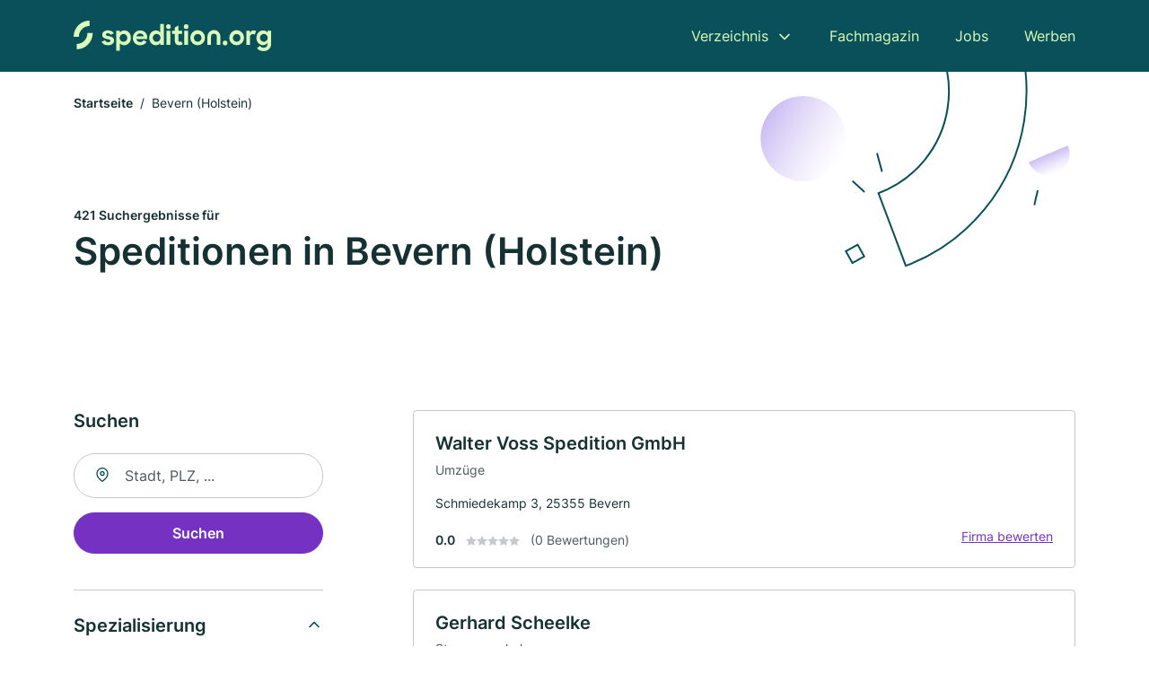

--- FILE ---
content_type: text/html; charset=utf-8
request_url: https://www.spedition.org/bevern-holstein
body_size: 10971
content:
<!DOCTYPE html><html lang="de"><head><meta charset="utf-8"><meta http-equiv="X-UA-Compatible" content="IE=edge,chrome=1"><meta name="viewport" content="width=device-width, initial-scale=1, shrink-to-fit=no"><title>✅ Speditionen in Bevern (Holstein) ► 421 Top Speditionen</title><meta name="description" content="Top Speditionen und Transportunternehmen in Bevern (Holstein) für Business und privat in deiner Nähe finden - mit echten Bewertungen ★"><meta name="robots" content="noindex, follow"><link rel="preconnect" href="https://cdn.consentmanager.net"><link rel="preconnect" href="https://cdn.firmenweb.de"><link rel="preconnect" href="https://img.firmenweb.de"><link rel="preconnect" href="https://traffic.firmenweb.de"><link rel="preconnect" href="https://traffic.pages24.io"><meta property="og:type" content="website"><meta property="og:locale" content="de_DE"><meta property="og:title" content="✅ Speditionen in Bevern (Holstein) ► 421 Top Speditionen"><meta property="og:description" content="Top Speditionen und Transportunternehmen in Bevern (Holstein) für Business und privat in deiner Nähe finden - mit echten Bewertungen ★"><meta property="og:site_name" content="✅ Speditionen in Bevern (Holstein) ► 421 Top Speditionen"><meta property="og:url" content=""><meta property="og:image" content=""><meta name="twitter:card" content="summary"><meta name="twitter:site" content="@"><meta name="twitter:title" content="✅ Speditionen in Bevern (Holstein) ► 421 Top Speditionen"><meta name="twitter:description" content="Top Speditionen und Transportunternehmen in Bevern (Holstein) für Business und privat in deiner Nähe finden - mit echten Bewertungen ★"><meta name="twitter:image" content=""><link rel="shortcut icon" href="https://cdn.firmenweb.de/assets/spedition.org/favicon.ico" type="image/x-icon"><link rel="stylesheet" type="text/css" href="/css/style-ZPXEFE3B.css"></head><body><header class="page-header" role="banner"><div class="container"><nav aria-label="Hauptnavigation"><a class="logo" href="/" aria-label="Zur Startseite von Spedition.org" data-dark="https://cdn.firmenweb.de/assets/spedition.org/logo.svg" data-light="https://cdn.firmenweb.de/assets/spedition.org/logo/secondary.svg"><img src="https://cdn.firmenweb.de/assets/spedition.org/logo.svg" alt="Spedition.org Logo"></a><ul class="navigate" role="menubar"><li class="dropdown" id="directory-dropdown"><button role="menuitem" aria-haspopup="true" aria-expanded="false" aria-controls="directory-menu">Verzeichnis</button><ul id="directory-menu" role="menu"><li role="none"><a href="/staedte" role="menuitem">Alle Städte</a></li><li role="none"><a href="/deutschland" role="menuitem">Alle Firmen</a></li></ul></li><li role="none"><a href="/magazin" role="menuitem">Fachmagazin</a></li><li role="none"><a href="/jobs" role="menuitem">Jobs</a></li><li role="none"><a href="/werben" role="menuitem">Werben</a></li></ul><div class="search-icon" role="button" tabindex="0" aria-label="Suche öffnen"><svg xmlns="http://www.w3.org/2000/svg" width="18" height="18" viewBox="0 0 24 24" fill="none" stroke="currentColor" stroke-width="2" stroke-linecap="round" stroke-linejoin="round" class="feather feather-search"><circle cx="11" cy="11" r="8"></circle><line x1="21" y1="21" x2="16.65" y2="16.65"></line></svg></div><div class="menu-icon" role="button" tabindex="0" aria-expanded="false" aria-label="Menü öffnen"><span></span></div></nav><div class="mobile-nav"></div><div class="search-nav"><button class="btn-close s-close" tabindex="0" type="button" aria-label="Schließen"><svg xmlns="http://www.w3.org/2000/svg" width="35" height="35" viewBox="0 0 24 24" fill="none" stroke="#0a505b" stroke-width="2" stroke-linecap="round" stroke-linejoin="round" class="feather feather-x"><line x1="18" y1="6" x2="6" y2="18"></line><line x1="6" y1="6" x2="18" y2="18"></line></svg></button><form class="form-search"><div class="select-icon"><svg xmlns="http://www.w3.org/2000/svg" width="16" height="16" viewBox="0 0 24 24" fill="none" stroke="currentColor" stroke-width="2" stroke-linecap="round" stroke-linejoin="round" class="feather feather-search" aria-hidden="true" focusable="false"><circle cx="11" cy="11" r="8"></circle><line x1="21" y1="21" x2="16.65" y2="16.65"></line></svg><label class="visually-hidden" for="keyword-select-layout">Keyword auswählen</label><select class="autocomplete-keywords" id="keyword-select-layout"><option value="strassenverkehr">Strassenverkehr</option><option value="wareneinlagerung">Wareneinlagerung</option><option value="seefracht">Seefracht</option><option value="umzuege">Umzüge</option><option value="moebeltransporte">Möbeltransporte</option><option value="schwer-und-spezialtransporte">Schwer und Spezialtransporte</option><option value="luftfracht">Luftfracht</option><option value="lagerlogistik">Lagerlogistik</option><option value="schiffstransporte">Schiffstransporte</option><option value="transport">Transport</option><option value="spedition">Spedition</option><option value="entruempelung">Entrümpelung</option><option value="reinigungsfirma">Reinigungsfirma</option><option value="winterdienst">Winterdienst</option><option value="tiefbau">Tiefbau</option><option value="pflasterarbeiten">Pflasterarbeiten</option><option value="fahrzeugtransporte">Fahrzeugtransporte</option><option value="hausmeisterservice">Hausmeisterservice</option><option value="hochbau">Hochbau</option><option value="strassenbau">Straßenbau</option></select></div><div class="input-icon"><svg xmlns="http://www.w3.org/2000/svg" width="16" height="16" viewBox="0 0 24 24" fill="none" stroke="currentColor" stroke-width="2" stroke-linecap="round" stroke-linejoin="round" class="feather feather-map-pin" aria-hidden="true" focusable="false"><path d="M21 10c0 7-9 13-9 13s-9-6-9-13a9 9 0 0 1 18 0z"></path><circle cx="12" cy="10" r="3"></circle></svg><label class="visually-hidden" for="location-input-layout">Suche nach Ort</label><input class="autocomplete-locations" id="location-input-layout" type="search" autocorrect="off" autocomplete="off" autocapitalize="off"></div><button type="submit">Suchen</button></form></div></div></header><div class="spacer"></div><main><div class="page-search"><script type="application/ld+json">{"@context":"https://schema.org","@type":"CollectionPage","mainEntity":{"@type":"ItemList","name":"✅ Speditionen in Bevern (Holstein) ► 421 Top Speditionen","itemListElement":[{"@type":"ListItem","position":1,"url":"https://www.spedition.org/bevern-holstein/walter-voss-spedition-gmbh-1974510.html","item":{"@context":"https://schema.org","@type":"ProfessionalService","name":"Walter Voss Spedition GmbH","url":"https://www.spedition.org/bevern-holstein/walter-voss-spedition-gmbh-1974510.html","address":{"@type":"PostalAddress","streetAddress":"Schmiedekamp 3","addressLocality":"Bevern","postalCode":"25355","addressCountry":"Deutschland"},"geo":{"@type":"GeoCoordinates","latitude":53.75667,"longitude":9.77042},"potentialAction":{"@type":"ReviewAction","target":{"@type":"EntryPoint","urlTemplate":"https://www.spedition.org/bevern-holstein/walter-voss-spedition-gmbh-1974510.html#bewertung"}},"sameAs":[],"telephone":"04123/685529","faxNumber":"04123/685548","openingHoursSpecification":[],"hasOfferCatalog":{"@type":"OfferCatalog","name":"Walter Voss Spedition GmbH","itemListElement":[{"@type":"Offer","itemOffered":{"@type":"Service","name":"Umzüge","identifier":"umzuege"}}]}}},{"@type":"ListItem","position":2,"url":"https://www.spedition.org/henstedt-ulzburg/gerhard-scheelke-267893.html","item":{"@context":"https://schema.org","@type":"ProfessionalService","name":"Gerhard Scheelke","url":"https://www.spedition.org/henstedt-ulzburg/gerhard-scheelke-267893.html","address":{"@type":"PostalAddress","streetAddress":"Kirschenweg 45","addressLocality":"Henstedt-Ulzburg","postalCode":"24558","addressCountry":"Deutschland"},"geo":{"@type":"GeoCoordinates","latitude":53.7573048,"longitude":10.001873},"potentialAction":{"@type":"ReviewAction","target":{"@type":"EntryPoint","urlTemplate":"https://www.spedition.org/henstedt-ulzburg/gerhard-scheelke-267893.html#bewertung"}},"sameAs":[],"telephone":"04193/79589","faxNumber":"04193/77565","openingHoursSpecification":[],"hasOfferCatalog":{"@type":"OfferCatalog","name":"Gerhard Scheelke","itemListElement":[{"@type":"Offer","itemOffered":{"@type":"Service","name":"Strassenverkehr","identifier":"strassenverkehr"}}]},"aggregateRating":{"@type":"AggregateRating","ratingValue":"5.0","reviewCount":1,"bestRating":5,"worstRating":1},"review":[{"@type":"Review","author":{"@type":"Person","name":"Sven R."},"reviewRating":{"@type":"Rating","ratingValue":5,"bestRating":5,"worstRating":1},"reviewBody":"Absolut zuverlässige Mitarbeiter. Nett freundlich und schnell!"}]}},{"@type":"ListItem","position":3,"url":"https://www.spedition.org/kremperheide/georg-bischof-spezialtransport-inh-gernot-walter-275872.html","item":{"@context":"https://schema.org","@type":"ProfessionalService","name":"Georg Bischof Spezialtransporte Inh. Gernot Walter e. K.","url":"https://www.spedition.org/kremperheide/georg-bischof-spezialtransport-inh-gernot-walter-275872.html","address":{"@type":"PostalAddress","streetAddress":"Gerberstr. 21","addressLocality":"Bochum","postalCode":"44787","addressCountry":"Deutschland"},"geo":{"@type":"GeoCoordinates","latitude":53.8863072,"longitude":9.47807},"potentialAction":{"@type":"ReviewAction","target":{"@type":"EntryPoint","urlTemplate":"https://www.spedition.org/kremperheide/georg-bischof-spezialtransport-inh-gernot-walter-275872.html#bewertung"}},"sameAs":[],"telephone":"+49482189000","faxNumber":"+494821890020","openingHoursSpecification":[],"hasOfferCatalog":{"@type":"OfferCatalog","name":"Georg Bischof Spezialtransporte Inh. Gernot Walter e. K.","itemListElement":[{"@type":"Offer","itemOffered":{"@type":"Service","name":"Schwer und Spezialtransporte","identifier":"schwer-und-spezialtransporte"}},{"@type":"Offer","itemOffered":{"@type":"Service","name":"Strassenverkehr","identifier":"strassenverkehr"}}]},"aggregateRating":{"@type":"AggregateRating","ratingValue":"1.0","reviewCount":2,"bestRating":5,"worstRating":1},"review":[{"@type":"Review","author":{"@type":"Person","name":"Beckmann"},"reviewRating":{"@type":"Rating","ratingValue":1,"bestRating":5,"worstRating":1},"reviewBody":"hallo\nich möchte gerne wissen warum bei mir in der Straße \nder Müll noch nicht abgeholt wurde. \nsie haben dieses Jahr schon 2 Termine versäumt \nmit freundlichen grüßen "},{"@type":"Review","author":{"@type":"Person","name":"jens-birger ihde"},"reviewRating":{"@type":"Rating","ratingValue":1,"bestRating":5,"worstRating":1},"reviewBody":"bekommen sie es irgendwann mal hin, den müll zeitgerecht zu entsorgen...bekommt man irgendwann mal wieder gelbe säcke? noch nie so einen schlechten service der müllabfuhr erlebt"}]}},{"@type":"ListItem","position":4,"url":"https://www.spedition.org/koelln-reisiek/blue-line-koch-co-ohg-1018088.html","item":{"@context":"https://schema.org","@type":"ProfessionalService","name":"Blue Line Koch & Co","url":"https://www.spedition.org/koelln-reisiek/blue-line-koch-co-ohg-1018088.html","address":{"@type":"PostalAddress","streetAddress":"Altenmühlen 5","addressLocality":"Kölln-Reisiek","postalCode":"25337","addressCountry":"Deutschland"},"geo":{"@type":"GeoCoordinates","latitude":53.7540672,"longitude":9.7359927},"potentialAction":{"@type":"ReviewAction","target":{"@type":"EntryPoint","urlTemplate":"https://www.spedition.org/koelln-reisiek/blue-line-koch-co-ohg-1018088.html#bewertung"}},"sameAs":[],"telephone":"+49412173014","faxNumber":"+49412174164","openingHoursSpecification":[],"hasOfferCatalog":{"@type":"OfferCatalog","name":"Blue Line Koch & Co","itemListElement":[{"@type":"Offer","itemOffered":{"@type":"Service","name":"Möbeltransporte","identifier":"moebeltransporte"}}]}}},{"@type":"ListItem","position":5,"url":"https://www.spedition.org/seeth-ekholt/m-l-metall-logistik-gmbh-272954.html","item":{"@context":"https://schema.org","@type":"ProfessionalService","name":"M & L Metall & Logistik GmbH","url":"https://www.spedition.org/seeth-ekholt/m-l-metall-logistik-gmbh-272954.html","address":{"@type":"PostalAddress","streetAddress":"Olen Kamp 36","addressLocality":"Seeth-Ekholt","postalCode":"25337","addressCountry":"Deutschland"},"geo":{"@type":"GeoCoordinates","latitude":53.7434383,"longitude":9.7348728},"potentialAction":{"@type":"ReviewAction","target":{"@type":"EntryPoint","urlTemplate":"https://www.spedition.org/seeth-ekholt/m-l-metall-logistik-gmbh-272954.html#bewertung"}},"sameAs":[],"telephone":"04121/438600","faxNumber":"0180/500290607","openingHoursSpecification":[]}},{"@type":"ListItem","position":6,"url":"https://www.spedition.org/seeth-ekholt/reimer-stoehrmann-transport-gmbh-272883.html","item":{"@context":"https://schema.org","@type":"ProfessionalService","name":"Reimer Stöhrmann Transport GmbH","url":"https://www.spedition.org/seeth-ekholt/reimer-stoehrmann-transport-gmbh-272883.html","address":{"@type":"PostalAddress","streetAddress":"Dorfstr. 73","addressLocality":"Seeth-Ekholt","postalCode":"25337","addressCountry":"Deutschland"},"geo":{"@type":"GeoCoordinates","latitude":53.7428387,"longitude":9.7269744},"potentialAction":{"@type":"ReviewAction","target":{"@type":"EntryPoint","urlTemplate":"https://www.spedition.org/seeth-ekholt/reimer-stoehrmann-transport-gmbh-272883.html#bewertung"}},"sameAs":[],"telephone":"04121/470543","faxNumber":"04121/470545","openingHoursSpecification":[],"hasOfferCatalog":{"@type":"OfferCatalog","name":"Reimer Stöhrmann Transport GmbH","itemListElement":[{"@type":"Offer","itemOffered":{"@type":"Service","name":"Strassenverkehr","identifier":"strassenverkehr"}}]}}},{"@type":"ListItem","position":7,"url":"https://www.spedition.org/heede-holstein/joern-bollow-273186.html","item":{"@context":"https://schema.org","@type":"ProfessionalService","name":"Jörn Bollow","url":"https://www.spedition.org/heede-holstein/joern-bollow-273186.html","address":{"@type":"PostalAddress","streetAddress":"Rieloh 5","addressLocality":"Heede bei Barmstedt","postalCode":"25355","addressCountry":"Deutschland"},"geo":{"@type":"GeoCoordinates","latitude":53.7729553,"longitude":9.8110591},"potentialAction":{"@type":"ReviewAction","target":{"@type":"EntryPoint","urlTemplate":"https://www.spedition.org/heede-holstein/joern-bollow-273186.html#bewertung"}},"sameAs":[],"telephone":"04123/4227","openingHoursSpecification":[],"hasOfferCatalog":{"@type":"OfferCatalog","name":"Jörn Bollow","itemListElement":[{"@type":"Offer","itemOffered":{"@type":"Service","name":"Strassenverkehr","identifier":"strassenverkehr"}}]}}},{"@type":"ListItem","position":8,"url":"https://www.spedition.org/tornesch/heinz-matthesius-273935.html","item":{"@context":"https://schema.org","@type":"ProfessionalService","name":"Heinz Matthesius","url":"https://www.spedition.org/tornesch/heinz-matthesius-273935.html","address":{"@type":"PostalAddress","streetAddress":"Loheisterweg 19","addressLocality":"Tornesch","postalCode":"25436","addressCountry":"Deutschland"},"geo":{"@type":"GeoCoordinates","latitude":53.7136956,"longitude":9.7159505},"potentialAction":{"@type":"ReviewAction","target":{"@type":"EntryPoint","urlTemplate":"https://www.spedition.org/tornesch/heinz-matthesius-273935.html#bewertung"}},"sameAs":[],"telephone":"+49412252768","openingHoursSpecification":[],"hasOfferCatalog":{"@type":"OfferCatalog","name":"Heinz Matthesius","itemListElement":[{"@type":"Offer","itemOffered":{"@type":"Service","name":"Strassenverkehr","identifier":"strassenverkehr"}}]}}},{"@type":"ListItem","position":9,"url":"https://www.spedition.org/elmshorn/orth-272591.html","item":{"@context":"https://schema.org","@type":"ProfessionalService","name":"Orth -Transport","url":"https://www.spedition.org/elmshorn/orth-272591.html","address":{"@type":"PostalAddress","streetAddress":"Heinrich-Wagner-Str. 18","addressLocality":"Elmshorn","postalCode":"25335","addressCountry":"Deutschland"},"geo":{"@type":"GeoCoordinates","latitude":53.7659271,"longitude":9.67604},"potentialAction":{"@type":"ReviewAction","target":{"@type":"EntryPoint","urlTemplate":"https://www.spedition.org/elmshorn/orth-272591.html#bewertung"}},"sameAs":[],"telephone":"+49412183190","faxNumber":"+49412183815","openingHoursSpecification":[],"hasOfferCatalog":{"@type":"OfferCatalog","name":"Orth -Transport","itemListElement":[{"@type":"Offer","itemOffered":{"@type":"Service","name":"Strassenverkehr","identifier":"strassenverkehr"}}]}}},{"@type":"ListItem","position":10,"url":"https://www.spedition.org/elmshorn/dieter-meinkoehn-272934.html","item":{"@context":"https://schema.org","@type":"ProfessionalService","name":"Dieter Meinköhn","url":"https://www.spedition.org/elmshorn/dieter-meinkoehn-272934.html","address":{"@type":"PostalAddress","streetAddress":"Schumacherstr. 88","addressLocality":"Elmshorn","postalCode":"25337","addressCountry":"Deutschland"},"geo":{"@type":"GeoCoordinates","latitude":53.7396264,"longitude":9.6775099},"potentialAction":{"@type":"ReviewAction","target":{"@type":"EntryPoint","urlTemplate":"https://www.spedition.org/elmshorn/dieter-meinkoehn-272934.html#bewertung"}},"sameAs":[],"telephone":"+49412177758","openingHoursSpecification":[],"hasOfferCatalog":{"@type":"OfferCatalog","name":"Dieter Meinköhn","itemListElement":[{"@type":"Offer","itemOffered":{"@type":"Service","name":"Strassenverkehr","identifier":"strassenverkehr"}}]}}},{"@type":"ListItem","position":11,"url":"https://www.spedition.org/elmshorn/wolfgang-anders-272939.html","item":{"@context":"https://schema.org","@type":"ProfessionalService","name":"Wolfgang Anders","url":"https://www.spedition.org/elmshorn/wolfgang-anders-272939.html","address":{"@type":"PostalAddress","streetAddress":"Hainholzer Schulstraße 27","addressLocality":"Elmshorn","postalCode":"25337","addressCountry":"Deutschland"},"geo":{"@type":"GeoCoordinates","latitude":53.7436153,"longitude":9.6733535},"potentialAction":{"@type":"ReviewAction","target":{"@type":"EntryPoint","urlTemplate":"https://www.spedition.org/elmshorn/wolfgang-anders-272939.html#bewertung"}},"sameAs":[],"telephone":"04121/73833","openingHoursSpecification":[],"hasOfferCatalog":{"@type":"OfferCatalog","name":"Wolfgang Anders","itemListElement":[{"@type":"Offer","itemOffered":{"@type":"Service","name":"Strassenverkehr","identifier":"strassenverkehr"}}]}}},{"@type":"ListItem","position":12,"url":"https://www.spedition.org/borstel-hohenraden/helga-schnoor-4874940.html","item":{"@context":"https://schema.org","@type":"ProfessionalService","name":"Helga Schnoor","url":"https://www.spedition.org/borstel-hohenraden/helga-schnoor-4874940.html","address":{"@type":"PostalAddress","streetAddress":"Hochmoorstraße 22","addressLocality":"Borstel-Hohenraden","postalCode":"25494","addressCountry":"Deutschland"},"geo":{"@type":"GeoCoordinates","latitude":53.7044825,"longitude":9.8264795},"potentialAction":{"@type":"ReviewAction","target":{"@type":"EntryPoint","urlTemplate":"https://www.spedition.org/borstel-hohenraden/helga-schnoor-4874940.html#bewertung"}},"sameAs":[],"telephone":"04101/73257","openingHoursSpecification":[]}},{"@type":"ListItem","position":13,"url":"https://www.spedition.org/bilsen/axel-borkowski-274859.html","item":{"@context":"https://schema.org","@type":"ProfessionalService","name":"Axel Borkowski","url":"https://www.spedition.org/bilsen/axel-borkowski-274859.html","address":{"@type":"PostalAddress","streetAddress":"Tiedemannstr. 7","addressLocality":"Bilsen","postalCode":"25485","addressCountry":"Deutschland"},"geo":{"@type":"GeoCoordinates","latitude":53.7716214,"longitude":9.872429},"potentialAction":{"@type":"ReviewAction","target":{"@type":"EntryPoint","urlTemplate":"https://www.spedition.org/bilsen/axel-borkowski-274859.html#bewertung"}},"sameAs":[],"telephone":"+49410660209","openingHoursSpecification":[],"hasOfferCatalog":{"@type":"OfferCatalog","name":"Axel Borkowski","itemListElement":[{"@type":"Offer","itemOffered":{"@type":"Service","name":"Strassenverkehr","identifier":"strassenverkehr"}}]}}},{"@type":"ListItem","position":14,"url":"https://www.spedition.org/elmshorn/ralf-litka-272590.html","item":{"@context":"https://schema.org","@type":"ProfessionalService","name":"Litka Ralf Transportservice","url":"https://www.spedition.org/elmshorn/ralf-litka-272590.html","address":{"@type":"PostalAddress","streetAddress":"Helgoländer Str. 11","addressLocality":"Elmshorn","postalCode":"25335","addressCountry":"Deutschland"},"geo":{"@type":"GeoCoordinates","latitude":53.7705143,"longitude":9.6691009},"potentialAction":{"@type":"ReviewAction","target":{"@type":"EntryPoint","urlTemplate":"https://www.spedition.org/elmshorn/ralf-litka-272590.html#bewertung"}},"sameAs":[],"telephone":"+49412185040","openingHoursSpecification":[],"hasOfferCatalog":{"@type":"OfferCatalog","name":"Litka Ralf Transportservice","itemListElement":[{"@type":"Offer","itemOffered":{"@type":"Service","name":"Strassenverkehr","identifier":"strassenverkehr"}},{"@type":"Offer","itemOffered":{"@type":"Service","name":"Umzüge","identifier":"umzuege"}}]}}},{"@type":"ListItem","position":15,"url":"https://www.spedition.org/kummerfeld/itm-worldwide-logistics-gmbh-1393722.html","item":{"@context":"https://schema.org","@type":"ProfessionalService","name":"ITM worldwide GmbH","url":"https://www.spedition.org/kummerfeld/itm-worldwide-logistics-gmbh-1393722.html","address":{"@type":"PostalAddress","streetAddress":"Auweg 10","addressLocality":"Kummerfeld","postalCode":"25495","addressCountry":"Deutschland"},"geo":{"@type":"GeoCoordinates","latitude":53.6895808,"longitude":9.7827548},"potentialAction":{"@type":"ReviewAction","target":{"@type":"EntryPoint","urlTemplate":"https://www.spedition.org/kummerfeld/itm-worldwide-logistics-gmbh-1393722.html#bewertung"}},"sameAs":[],"telephone":"04101/79960","faxNumber":"04101/74612","openingHoursSpecification":[]}},{"@type":"ListItem","position":16,"url":"https://www.spedition.org/kummerfeld/westmorland-blue-water-capital-gmbh-274983.html","item":{"@context":"https://schema.org","@type":"ProfessionalService","name":"Westmorland Blue Water Capital GmbH","url":"https://www.spedition.org/kummerfeld/westmorland-blue-water-capital-gmbh-274983.html","address":{"@type":"PostalAddress","streetAddress":"Auweg 10","addressLocality":"Kummerfeld","postalCode":"25495","addressCountry":"Deutschland"},"geo":{"@type":"GeoCoordinates","latitude":53.6890985,"longitude":9.781063},"potentialAction":{"@type":"ReviewAction","target":{"@type":"EntryPoint","urlTemplate":"https://www.spedition.org/kummerfeld/westmorland-blue-water-capital-gmbh-274983.html#bewertung"}},"sameAs":[],"telephone":"+4941017996","faxNumber":"+49410174612","openingHoursSpecification":[],"hasOfferCatalog":{"@type":"OfferCatalog","name":"Westmorland Blue Water Capital GmbH","itemListElement":[{"@type":"Offer","itemOffered":{"@type":"Service","name":"Strassenverkehr","identifier":"strassenverkehr"}},{"@type":"Offer","itemOffered":{"@type":"Service","name":"Wareneinlagerung","identifier":"wareneinlagerung"}}]}}},{"@type":"ListItem","position":17,"url":"https://www.spedition.org/kummerfeld/juergen-eikmeier-gueternah-und-fernverkehr-und-lagerei-274974.html","item":{"@context":"https://schema.org","@type":"ProfessionalService","name":"Jürgen Eikmeier Güternah- u. Fernverkehr und Lagerei","url":"https://www.spedition.org/kummerfeld/juergen-eikmeier-gueternah-und-fernverkehr-und-lagerei-274974.html","address":{"@type":"PostalAddress","streetAddress":"Auweg 8","addressLocality":"Kummerfeld","postalCode":"25495","addressCountry":"Deutschland"},"geo":{"@type":"GeoCoordinates","latitude":53.6890985,"longitude":9.781063},"potentialAction":{"@type":"ReviewAction","target":{"@type":"EntryPoint","urlTemplate":"https://www.spedition.org/kummerfeld/juergen-eikmeier-gueternah-und-fernverkehr-und-lagerei-274974.html#bewertung"}},"sameAs":[],"telephone":"04101/79800","faxNumber":"04101/798066","openingHoursSpecification":[],"hasOfferCatalog":{"@type":"OfferCatalog","name":"Jürgen Eikmeier Güternah- u. Fernverkehr und Lagerei","itemListElement":[{"@type":"Offer","itemOffered":{"@type":"Service","name":"Strassenverkehr","identifier":"strassenverkehr"}},{"@type":"Offer","itemOffered":{"@type":"Service","name":"Wareneinlagerung","identifier":"wareneinlagerung"}}]}}},{"@type":"ListItem","position":18,"url":"https://www.spedition.org/elmshorn/wct-world-container-trading-gmbh-272765.html","item":{"@context":"https://schema.org","@type":"ProfessionalService","name":"WCT World Container Trading GmbH","url":"https://www.spedition.org/elmshorn/wct-world-container-trading-gmbh-272765.html","address":{"@type":"PostalAddress","streetAddress":"Lieth 19 b","addressLocality":"Elmshorn","postalCode":"25336","addressCountry":"Deutschland"},"geo":{"@type":"GeoCoordinates","latitude":53.7332864,"longitude":9.6636048},"potentialAction":{"@type":"ReviewAction","target":{"@type":"EntryPoint","urlTemplate":"https://www.spedition.org/elmshorn/wct-world-container-trading-gmbh-272765.html#bewertung"}},"sameAs":[],"telephone":"+4941214916330","faxNumber":"+4941214916335","openingHoursSpecification":[]}},{"@type":"ListItem","position":19,"url":"https://www.spedition.org/tornesch/meyer-transporte-gmbh-273864.html","item":{"@context":"https://schema.org","@type":"ProfessionalService","name":"Meyer Transporte GmbH","url":"https://www.spedition.org/tornesch/meyer-transporte-gmbh-273864.html","address":{"@type":"PostalAddress","streetAddress":"Alter Borstelweg 13","addressLocality":"Tornesch","postalCode":"25436","addressCountry":"Deutschland"},"geo":{"@type":"GeoCoordinates","latitude":53.6925678,"longitude":9.7293253},"potentialAction":{"@type":"ReviewAction","target":{"@type":"EntryPoint","urlTemplate":"https://www.spedition.org/tornesch/meyer-transporte-gmbh-273864.html#bewertung"}},"sameAs":[],"telephone":"04122/560414","faxNumber":"04122/560416","openingHoursSpecification":[],"hasOfferCatalog":{"@type":"OfferCatalog","name":"Meyer Transporte GmbH","itemListElement":[{"@type":"Offer","itemOffered":{"@type":"Service","name":"Strassenverkehr","identifier":"strassenverkehr"}},{"@type":"Offer","itemOffered":{"@type":"Service","name":"Wareneinlagerung","identifier":"wareneinlagerung"}}]}}},{"@type":"ListItem","position":20,"url":"https://www.spedition.org/tornesch/panther-cargo-gmbh-1651820.html","item":{"@context":"https://schema.org","@type":"ProfessionalService","name":"Beteiligungsgesellschaft Panther Packaging mbH","url":"https://www.spedition.org/tornesch/panther-cargo-gmbh-1651820.html","address":{"@type":"PostalAddress","streetAddress":"Altonaer Str. 40","addressLocality":"Tornesch","postalCode":"25436","addressCountry":"Deutschland"},"geo":{"@type":"GeoCoordinates","latitude":53.6937853,"longitude":9.7230242},"potentialAction":{"@type":"ReviewAction","target":{"@type":"EntryPoint","urlTemplate":"https://www.spedition.org/tornesch/panther-cargo-gmbh-1651820.html#bewertung"}},"sameAs":[],"telephone":"+4941225010","faxNumber":"+494122501106","openingHoursSpecification":[]}}]}}</script><header><div class="container"><div class="decorative-svg" aria-hidden="true"><svg xmlns="http://www.w3.org/2000/svg" width="348" height="220"><defs><linearGradient id="b" x1=".5" x2=".5" y2="1" gradientUnits="objectBoundingBox"><stop offset="0" stop-color="#cabcf3"/><stop offset="1" stop-color="#fff" stop-opacity=".604"/></linearGradient><clipPath id="a"><path data-name="Rectangle 3310" transform="translate(798 80)" fill="none" stroke="#707070" d="M0 0h348v220H0z"/></clipPath></defs><g data-name="Mask Group 14359" transform="translate(-798 -80)" clip-path="url(#a)"><g data-name="Group 22423" transform="rotate(165.02 874.682 272.94)"><path data-name="Path 15020" d="M47.622 16.8a23.657 23.657 0 0 1-23.811 23.807C9.759 40.411 0 29.872 0 16.8c1.19-.106 47.473-.431 47.622 0Z" transform="rotate(172 307.555 182.771)" fill="url(#b)"/><path data-name="Line 817" fill="none" stroke="#0a505b" stroke-linecap="round" stroke-linejoin="round" stroke-width="2" d="m795.764 356.904-.053-19.918"/><path data-name="Line 818" fill="none" stroke="#0a505b" stroke-linecap="round" stroke-linejoin="round" stroke-width="2" d="m829.784 334.186-8.987-14.086"/><path data-name="Line 822" fill="none" stroke="#0a505b" stroke-linecap="round" stroke-linejoin="round" stroke-width="2" d="m633.804 270.827 7.276-13.579"/><path data-name="Path 15022" d="M628.065 350.2a207.307 207.307 0 0 0 22.517 207.394l69.559-51.25a121 121 0 0 1 85.573-192.2l-8.458-85.986A207.307 207.307 0 0 0 628.066 350.2" fill="none" stroke="#0a505b" stroke-width="2"/><g data-name="Rectangle 2717" fill="none" stroke="#0a505b" stroke-width="2"><path stroke="none" d="m858.727 261.827-16.495 4.113-4.113-16.495 16.495-4.113z"/><path d="m857.515 261.099-14.555 3.628-3.628-14.554 14.554-3.629z"/></g><circle data-name="Ellipse 374" cx="47.498" cy="47.498" r="47.498" transform="rotate(135 387.366 391.581)" fill="url(#b)"/></g></g></svg>
</div><nav aria-label="Brotkrumen"><ol class="breadcrumb"><li class="breadcrumb-item"><a href="https://www.spedition.org">Startseite</a></li><li class="breadcrumb-item active" aria-current="page">Bevern (Holstein)</li></ol></nav><script type="application/ld+json">{
    "@context": "https://schema.org",
    "@type": "BreadcrumbList",
    "itemListElement": [{"@type":"ListItem","position":1,"name":"Startseite","item":"https://www.spedition.org"},{"@type":"ListItem","position":2,"name":"Bevern (Holstein)","item":"https://www.spedition.org/bevern-holstein"}]
}</script><h1><small>421 Suchergebnisse für </small><br>Speditionen in Bevern (Holstein)</h1><div class="callout-sm-mobile"></div></div></header><div class="filter-spec-mobile"></div><div class="container"><div class="search-results"><aside class="filters" role="complementary" aria-label="Filteroptionen"><div class="filter"><h2 class="h4 title">Suchen</h2><form class="form-search"><div class="input-icon"><svg xmlns="http://www.w3.org/2000/svg" width="16" height="16" viewBox="0 0 24 24" fill="none" stroke="currentColor" stroke-width="2" stroke-linecap="round" stroke-linejoin="round" class="feather feather-map-pin" aria-hidden="true" focusable="false"><path d="M21 10c0 7-9 13-9 13s-9-6-9-13a9 9 0 0 1 18 0z"></path><circle cx="12" cy="10" r="3"></circle></svg><label class="visually-hidden" for="location-input">Suche nach Ort</label><input class="autocomplete-locations" id="location-input" type="search" name="city" autocorrect="off" autocomplete="off" autocapitalize="off"></div><button class="btn btn-primary" type="submit">Suchen</button></form></div><div class="filter"><button class="expand" type="button" aria-controls="keywords-filters-panel" aria-expanded="true">Spezialisierung</button><div class="filter-spec" id="keywords-filters-panel"><ul><li><a href="/strassenverkehr-in-bevern-holstein">Strassenverkehr (212)</a></li><li><a href="/wareneinlagerung-in-bevern-holstein">Wareneinlagerung (66)</a></li><li><a href="/seefracht-in-bevern-holstein">Seefracht (44)</a></li><li><a href="/umzuege-in-bevern-holstein">Umzüge (36)</a></li><li><a href="/moebeltransporte-in-bevern-holstein">Möbeltransporte (35)</a></li><li><a href="/schwer-und-spezialtransporte-in-bevern-holstein">Schwer und Spezialtransporte (14)</a></li><li><a href="/lagerlogistik-in-bevern-holstein">Lagerlogistik (1)</a></li><li><a href="/luftfracht-in-bevern-holstein">Luftfracht (1)</a></li></ul></div></div><div class="filter"><button class="expand" type="button" aria-controls="location-filters-panel" aria-expanded="true">In der Nähe</button><div class="filter-city" id="location-filters-panel"><ul><li><a href="/quickborn">Quickborn (13)</a></li><li><a href="/rellingen">Rellingen (8)</a></li><li><a href="/halstenbek">Halstenbek (7)</a></li><li><a href="/uetersen">Uetersen (7)</a></li><li><a href="/tornesch">Tornesch (5)</a></li><li><a href="/ellerau">Ellerau (4)</a></li><li><a href="/kummerfeld">Kummerfeld (3)</a></li><li><a href="/ellerbek">Ellerbek (3)</a></li><li><a href="/boenningstedt">Bönningstedt (3)</a></li><li><a href="/itzehoe">Itzehoe (2)</a></li></ul></div></div></aside><section class="results" aria-label="Suchergebnisse"><div class="profiles"><article class="profile" tabindex="0" onclick="location.href='/bevern-holstein/walter-voss-spedition-gmbh-1974510.html'" onkeydown="if(event.key === 'Enter' || event.key === ' ') {location.href='/bevern-holstein/walter-voss-spedition-gmbh-1974510.html'}" role="link"><h2 class="name">Walter Voss Spedition GmbH</h2><p class="services">Umzüge</p><address class="address">Schmiedekamp 3,  25355 Bevern</address><div class="rating"><strong class="avg">0.0</strong><div class="ratingstars"><span aria-hidden="true"><svg xmlns="http://www.w3.org/2000/svg" width="12" height="11.412" viewBox="0 0 12 11.412"><path id="star" d="M8,2,9.854,5.756,14,6.362,11,9.284l.708,4.128L8,11.462l-3.708,1.95L5,9.284,2,6.362l4.146-.606Z" transform="translate(-2 -2)" fill="#c7c7ce"/></svg></span><span aria-hidden="true"><svg xmlns="http://www.w3.org/2000/svg" width="12" height="11.412" viewBox="0 0 12 11.412"><path id="star" d="M8,2,9.854,5.756,14,6.362,11,9.284l.708,4.128L8,11.462l-3.708,1.95L5,9.284,2,6.362l4.146-.606Z" transform="translate(-2 -2)" fill="#c7c7ce"/></svg></span><span aria-hidden="true"><svg xmlns="http://www.w3.org/2000/svg" width="12" height="11.412" viewBox="0 0 12 11.412"><path id="star" d="M8,2,9.854,5.756,14,6.362,11,9.284l.708,4.128L8,11.462l-3.708,1.95L5,9.284,2,6.362l4.146-.606Z" transform="translate(-2 -2)" fill="#c7c7ce"/></svg></span><span aria-hidden="true"><svg xmlns="http://www.w3.org/2000/svg" width="12" height="11.412" viewBox="0 0 12 11.412"><path id="star" d="M8,2,9.854,5.756,14,6.362,11,9.284l.708,4.128L8,11.462l-3.708,1.95L5,9.284,2,6.362l4.146-.606Z" transform="translate(-2 -2)" fill="#c7c7ce"/></svg></span><span aria-hidden="true"><svg xmlns="http://www.w3.org/2000/svg" width="12" height="11.412" viewBox="0 0 12 11.412"><path id="star" d="M8,2,9.854,5.756,14,6.362,11,9.284l.708,4.128L8,11.462l-3.708,1.95L5,9.284,2,6.362l4.146-.606Z" transform="translate(-2 -2)" fill="#c7c7ce"/></svg></span></div><small class="num">(0 Bewertungen)</small><a class="cta" href="/bevern-holstein/walter-voss-spedition-gmbh-1974510.html#bewertung">Firma bewerten</a></div></article><article class="profile" tabindex="0" onclick="location.href='/henstedt-ulzburg/gerhard-scheelke-267893.html'" onkeydown="if(event.key === 'Enter' || event.key === ' ') {location.href='/henstedt-ulzburg/gerhard-scheelke-267893.html'}" role="link"><h2 class="name">Gerhard Scheelke</h2><p class="services">Strassenverkehr</p><address class="address">Kirschenweg 45,  24558 Henstedt-Ulzburg</address><div class="rating"><strong class="avg">5.0</strong><div class="ratingstars"><span aria-hidden="true"><svg xmlns="http://www.w3.org/2000/svg" width="12" height="11.412" viewBox="0 0 12 11.412"><path id="star" d="M8,2,9.854,5.756,14,6.362,11,9.284l.708,4.128L8,11.462l-3.708,1.95L5,9.284,2,6.362l4.146-.606Z" transform="translate(-2 -2)" fill="#ffbb21"/></svg></span><span aria-hidden="true"><svg xmlns="http://www.w3.org/2000/svg" width="12" height="11.412" viewBox="0 0 12 11.412"><path id="star" d="M8,2,9.854,5.756,14,6.362,11,9.284l.708,4.128L8,11.462l-3.708,1.95L5,9.284,2,6.362l4.146-.606Z" transform="translate(-2 -2)" fill="#ffbb21"/></svg></span><span aria-hidden="true"><svg xmlns="http://www.w3.org/2000/svg" width="12" height="11.412" viewBox="0 0 12 11.412"><path id="star" d="M8,2,9.854,5.756,14,6.362,11,9.284l.708,4.128L8,11.462l-3.708,1.95L5,9.284,2,6.362l4.146-.606Z" transform="translate(-2 -2)" fill="#ffbb21"/></svg></span><span aria-hidden="true"><svg xmlns="http://www.w3.org/2000/svg" width="12" height="11.412" viewBox="0 0 12 11.412"><path id="star" d="M8,2,9.854,5.756,14,6.362,11,9.284l.708,4.128L8,11.462l-3.708,1.95L5,9.284,2,6.362l4.146-.606Z" transform="translate(-2 -2)" fill="#ffbb21"/></svg></span><span aria-hidden="true"><svg xmlns="http://www.w3.org/2000/svg" width="12" height="11.412" viewBox="0 0 12 11.412"><path id="star" d="M8,2,9.854,5.756,14,6.362,11,9.284l.708,4.128L8,11.462l-3.708,1.95L5,9.284,2,6.362l4.146-.606Z" transform="translate(-2 -2)" fill="#ffbb21"/></svg></span></div><small class="num">(1 Bewertung)</small><a class="cta" href="/henstedt-ulzburg/gerhard-scheelke-267893.html#bewertung">Firma bewerten</a></div><div class="review"><div class="meta"><strong class="author">Sven R.</strong><time class="date" datetime="2025-09-18T11:17:08.135Z">18. September 2025</time><div class="ratingstars"><span aria-hidden="true"><svg xmlns="http://www.w3.org/2000/svg" width="12" height="11.412" viewBox="0 0 12 11.412"><path id="star" d="M8,2,9.854,5.756,14,6.362,11,9.284l.708,4.128L8,11.462l-3.708,1.95L5,9.284,2,6.362l4.146-.606Z" transform="translate(-2 -2)" fill="#ffbb21"/></svg></span><span aria-hidden="true"><svg xmlns="http://www.w3.org/2000/svg" width="12" height="11.412" viewBox="0 0 12 11.412"><path id="star" d="M8,2,9.854,5.756,14,6.362,11,9.284l.708,4.128L8,11.462l-3.708,1.95L5,9.284,2,6.362l4.146-.606Z" transform="translate(-2 -2)" fill="#ffbb21"/></svg></span><span aria-hidden="true"><svg xmlns="http://www.w3.org/2000/svg" width="12" height="11.412" viewBox="0 0 12 11.412"><path id="star" d="M8,2,9.854,5.756,14,6.362,11,9.284l.708,4.128L8,11.462l-3.708,1.95L5,9.284,2,6.362l4.146-.606Z" transform="translate(-2 -2)" fill="#ffbb21"/></svg></span><span aria-hidden="true"><svg xmlns="http://www.w3.org/2000/svg" width="12" height="11.412" viewBox="0 0 12 11.412"><path id="star" d="M8,2,9.854,5.756,14,6.362,11,9.284l.708,4.128L8,11.462l-3.708,1.95L5,9.284,2,6.362l4.146-.606Z" transform="translate(-2 -2)" fill="#ffbb21"/></svg></span><span aria-hidden="true"><svg xmlns="http://www.w3.org/2000/svg" width="12" height="11.412" viewBox="0 0 12 11.412"><path id="star" d="M8,2,9.854,5.756,14,6.362,11,9.284l.708,4.128L8,11.462l-3.708,1.95L5,9.284,2,6.362l4.146-.606Z" transform="translate(-2 -2)" fill="#ffbb21"/></svg></span></div></div><p class="text mb-0">Absolut zuverlässige Mitarbeiter. Nett freundlich und schnell!</p></div></article><article class="profile" tabindex="0" onclick="location.href='/kremperheide/georg-bischof-spezialtransport-inh-gernot-walter-275872.html'" onkeydown="if(event.key === 'Enter' || event.key === ' ') {location.href='/kremperheide/georg-bischof-spezialtransport-inh-gernot-walter-275872.html'}" role="link"><h2 class="name">Georg Bischof Spezialtransporte Inh. Gernot Walter e. K.</h2><p class="services">Schwer und Spezialtransporte · Strassenverkehr</p><address class="address">Gerberstr. 21,  44787 Bochum</address><div class="rating"><strong class="avg">1.0</strong><div class="ratingstars"><span aria-hidden="true"><svg xmlns="http://www.w3.org/2000/svg" width="12" height="11.412" viewBox="0 0 12 11.412"><path id="star" d="M8,2,9.854,5.756,14,6.362,11,9.284l.708,4.128L8,11.462l-3.708,1.95L5,9.284,2,6.362l4.146-.606Z" transform="translate(-2 -2)" fill="#ffbb21"/></svg></span><span aria-hidden="true"><svg xmlns="http://www.w3.org/2000/svg" width="12" height="11.412" viewBox="0 0 12 11.412"><path id="star" d="M8,2,9.854,5.756,14,6.362,11,9.284l.708,4.128L8,11.462l-3.708,1.95L5,9.284,2,6.362l4.146-.606Z" transform="translate(-2 -2)" fill="#c7c7ce"/></svg></span><span aria-hidden="true"><svg xmlns="http://www.w3.org/2000/svg" width="12" height="11.412" viewBox="0 0 12 11.412"><path id="star" d="M8,2,9.854,5.756,14,6.362,11,9.284l.708,4.128L8,11.462l-3.708,1.95L5,9.284,2,6.362l4.146-.606Z" transform="translate(-2 -2)" fill="#c7c7ce"/></svg></span><span aria-hidden="true"><svg xmlns="http://www.w3.org/2000/svg" width="12" height="11.412" viewBox="0 0 12 11.412"><path id="star" d="M8,2,9.854,5.756,14,6.362,11,9.284l.708,4.128L8,11.462l-3.708,1.95L5,9.284,2,6.362l4.146-.606Z" transform="translate(-2 -2)" fill="#c7c7ce"/></svg></span><span aria-hidden="true"><svg xmlns="http://www.w3.org/2000/svg" width="12" height="11.412" viewBox="0 0 12 11.412"><path id="star" d="M8,2,9.854,5.756,14,6.362,11,9.284l.708,4.128L8,11.462l-3.708,1.95L5,9.284,2,6.362l4.146-.606Z" transform="translate(-2 -2)" fill="#c7c7ce"/></svg></span></div><small class="num">(2 Bewertungen)</small><a class="cta" href="/kremperheide/georg-bischof-spezialtransport-inh-gernot-walter-275872.html#bewertung">Firma bewerten</a></div><div class="review"><div class="meta"><strong class="author">Beckmann</strong><time class="date" datetime="2016-01-21T13:26:53.000Z">21. Januar 2016</time><div class="ratingstars"><span aria-hidden="true"><svg xmlns="http://www.w3.org/2000/svg" width="12" height="11.412" viewBox="0 0 12 11.412"><path id="star" d="M8,2,9.854,5.756,14,6.362,11,9.284l.708,4.128L8,11.462l-3.708,1.95L5,9.284,2,6.362l4.146-.606Z" transform="translate(-2 -2)" fill="#ffbb21"/></svg></span><span aria-hidden="true"><svg xmlns="http://www.w3.org/2000/svg" width="12" height="11.412" viewBox="0 0 12 11.412"><path id="star" d="M8,2,9.854,5.756,14,6.362,11,9.284l.708,4.128L8,11.462l-3.708,1.95L5,9.284,2,6.362l4.146-.606Z" transform="translate(-2 -2)" fill="#c7c7ce"/></svg></span><span aria-hidden="true"><svg xmlns="http://www.w3.org/2000/svg" width="12" height="11.412" viewBox="0 0 12 11.412"><path id="star" d="M8,2,9.854,5.756,14,6.362,11,9.284l.708,4.128L8,11.462l-3.708,1.95L5,9.284,2,6.362l4.146-.606Z" transform="translate(-2 -2)" fill="#c7c7ce"/></svg></span><span aria-hidden="true"><svg xmlns="http://www.w3.org/2000/svg" width="12" height="11.412" viewBox="0 0 12 11.412"><path id="star" d="M8,2,9.854,5.756,14,6.362,11,9.284l.708,4.128L8,11.462l-3.708,1.95L5,9.284,2,6.362l4.146-.606Z" transform="translate(-2 -2)" fill="#c7c7ce"/></svg></span><span aria-hidden="true"><svg xmlns="http://www.w3.org/2000/svg" width="12" height="11.412" viewBox="0 0 12 11.412"><path id="star" d="M8,2,9.854,5.756,14,6.362,11,9.284l.708,4.128L8,11.462l-3.708,1.95L5,9.284,2,6.362l4.146-.606Z" transform="translate(-2 -2)" fill="#c7c7ce"/></svg></span></div></div><p class="text mb-0">hallo
ich möchte gerne wissen warum bei mir in der Straße 
der Müll noch nicht abgeholt wurde. 
sie haben dieses Jahr schon 2 Termine versäumt 
mit freundlichen grüßen </p></div></article><div id="afs_inline"></div><article class="profile" tabindex="0" onclick="location.href='/koelln-reisiek/blue-line-koch-co-ohg-1018088.html'" onkeydown="if(event.key === 'Enter' || event.key === ' ') {location.href='/koelln-reisiek/blue-line-koch-co-ohg-1018088.html'}" role="link"><h2 class="name">Blue Line Koch & Co</h2><p class="services">Möbeltransporte</p><address class="address">Altenmühlen 5,  25337 Kölln-Reisiek</address><div class="rating"><strong class="avg">0.0</strong><div class="ratingstars"><span aria-hidden="true"><svg xmlns="http://www.w3.org/2000/svg" width="12" height="11.412" viewBox="0 0 12 11.412"><path id="star" d="M8,2,9.854,5.756,14,6.362,11,9.284l.708,4.128L8,11.462l-3.708,1.95L5,9.284,2,6.362l4.146-.606Z" transform="translate(-2 -2)" fill="#c7c7ce"/></svg></span><span aria-hidden="true"><svg xmlns="http://www.w3.org/2000/svg" width="12" height="11.412" viewBox="0 0 12 11.412"><path id="star" d="M8,2,9.854,5.756,14,6.362,11,9.284l.708,4.128L8,11.462l-3.708,1.95L5,9.284,2,6.362l4.146-.606Z" transform="translate(-2 -2)" fill="#c7c7ce"/></svg></span><span aria-hidden="true"><svg xmlns="http://www.w3.org/2000/svg" width="12" height="11.412" viewBox="0 0 12 11.412"><path id="star" d="M8,2,9.854,5.756,14,6.362,11,9.284l.708,4.128L8,11.462l-3.708,1.95L5,9.284,2,6.362l4.146-.606Z" transform="translate(-2 -2)" fill="#c7c7ce"/></svg></span><span aria-hidden="true"><svg xmlns="http://www.w3.org/2000/svg" width="12" height="11.412" viewBox="0 0 12 11.412"><path id="star" d="M8,2,9.854,5.756,14,6.362,11,9.284l.708,4.128L8,11.462l-3.708,1.95L5,9.284,2,6.362l4.146-.606Z" transform="translate(-2 -2)" fill="#c7c7ce"/></svg></span><span aria-hidden="true"><svg xmlns="http://www.w3.org/2000/svg" width="12" height="11.412" viewBox="0 0 12 11.412"><path id="star" d="M8,2,9.854,5.756,14,6.362,11,9.284l.708,4.128L8,11.462l-3.708,1.95L5,9.284,2,6.362l4.146-.606Z" transform="translate(-2 -2)" fill="#c7c7ce"/></svg></span></div><small class="num">(0 Bewertungen)</small><a class="cta" href="/koelln-reisiek/blue-line-koch-co-ohg-1018088.html#bewertung">Firma bewerten</a></div></article><article class="profile" tabindex="0" onclick="location.href='/seeth-ekholt/m-l-metall-logistik-gmbh-272954.html'" onkeydown="if(event.key === 'Enter' || event.key === ' ') {location.href='/seeth-ekholt/m-l-metall-logistik-gmbh-272954.html'}" role="link"><h2 class="name">M & L Metall & Logistik GmbH</h2><p class="services"></p><address class="address">Olen Kamp 36,  25337 Seeth-Ekholt</address><div class="rating"><strong class="avg">0.0</strong><div class="ratingstars"><span aria-hidden="true"><svg xmlns="http://www.w3.org/2000/svg" width="12" height="11.412" viewBox="0 0 12 11.412"><path id="star" d="M8,2,9.854,5.756,14,6.362,11,9.284l.708,4.128L8,11.462l-3.708,1.95L5,9.284,2,6.362l4.146-.606Z" transform="translate(-2 -2)" fill="#c7c7ce"/></svg></span><span aria-hidden="true"><svg xmlns="http://www.w3.org/2000/svg" width="12" height="11.412" viewBox="0 0 12 11.412"><path id="star" d="M8,2,9.854,5.756,14,6.362,11,9.284l.708,4.128L8,11.462l-3.708,1.95L5,9.284,2,6.362l4.146-.606Z" transform="translate(-2 -2)" fill="#c7c7ce"/></svg></span><span aria-hidden="true"><svg xmlns="http://www.w3.org/2000/svg" width="12" height="11.412" viewBox="0 0 12 11.412"><path id="star" d="M8,2,9.854,5.756,14,6.362,11,9.284l.708,4.128L8,11.462l-3.708,1.95L5,9.284,2,6.362l4.146-.606Z" transform="translate(-2 -2)" fill="#c7c7ce"/></svg></span><span aria-hidden="true"><svg xmlns="http://www.w3.org/2000/svg" width="12" height="11.412" viewBox="0 0 12 11.412"><path id="star" d="M8,2,9.854,5.756,14,6.362,11,9.284l.708,4.128L8,11.462l-3.708,1.95L5,9.284,2,6.362l4.146-.606Z" transform="translate(-2 -2)" fill="#c7c7ce"/></svg></span><span aria-hidden="true"><svg xmlns="http://www.w3.org/2000/svg" width="12" height="11.412" viewBox="0 0 12 11.412"><path id="star" d="M8,2,9.854,5.756,14,6.362,11,9.284l.708,4.128L8,11.462l-3.708,1.95L5,9.284,2,6.362l4.146-.606Z" transform="translate(-2 -2)" fill="#c7c7ce"/></svg></span></div><small class="num">(0 Bewertungen)</small><a class="cta" href="/seeth-ekholt/m-l-metall-logistik-gmbh-272954.html#bewertung">Firma bewerten</a></div></article><article class="profile" tabindex="0" onclick="location.href='/seeth-ekholt/reimer-stoehrmann-transport-gmbh-272883.html'" onkeydown="if(event.key === 'Enter' || event.key === ' ') {location.href='/seeth-ekholt/reimer-stoehrmann-transport-gmbh-272883.html'}" role="link"><h2 class="name">Reimer Stöhrmann Transport GmbH</h2><p class="services">Strassenverkehr</p><address class="address">Dorfstr. 73,  25337 Seeth-Ekholt</address><div class="rating"><strong class="avg">0.0</strong><div class="ratingstars"><span aria-hidden="true"><svg xmlns="http://www.w3.org/2000/svg" width="12" height="11.412" viewBox="0 0 12 11.412"><path id="star" d="M8,2,9.854,5.756,14,6.362,11,9.284l.708,4.128L8,11.462l-3.708,1.95L5,9.284,2,6.362l4.146-.606Z" transform="translate(-2 -2)" fill="#c7c7ce"/></svg></span><span aria-hidden="true"><svg xmlns="http://www.w3.org/2000/svg" width="12" height="11.412" viewBox="0 0 12 11.412"><path id="star" d="M8,2,9.854,5.756,14,6.362,11,9.284l.708,4.128L8,11.462l-3.708,1.95L5,9.284,2,6.362l4.146-.606Z" transform="translate(-2 -2)" fill="#c7c7ce"/></svg></span><span aria-hidden="true"><svg xmlns="http://www.w3.org/2000/svg" width="12" height="11.412" viewBox="0 0 12 11.412"><path id="star" d="M8,2,9.854,5.756,14,6.362,11,9.284l.708,4.128L8,11.462l-3.708,1.95L5,9.284,2,6.362l4.146-.606Z" transform="translate(-2 -2)" fill="#c7c7ce"/></svg></span><span aria-hidden="true"><svg xmlns="http://www.w3.org/2000/svg" width="12" height="11.412" viewBox="0 0 12 11.412"><path id="star" d="M8,2,9.854,5.756,14,6.362,11,9.284l.708,4.128L8,11.462l-3.708,1.95L5,9.284,2,6.362l4.146-.606Z" transform="translate(-2 -2)" fill="#c7c7ce"/></svg></span><span aria-hidden="true"><svg xmlns="http://www.w3.org/2000/svg" width="12" height="11.412" viewBox="0 0 12 11.412"><path id="star" d="M8,2,9.854,5.756,14,6.362,11,9.284l.708,4.128L8,11.462l-3.708,1.95L5,9.284,2,6.362l4.146-.606Z" transform="translate(-2 -2)" fill="#c7c7ce"/></svg></span></div><small class="num">(0 Bewertungen)</small><a class="cta" href="/seeth-ekholt/reimer-stoehrmann-transport-gmbh-272883.html#bewertung">Firma bewerten</a></div></article><article class="profile" tabindex="0" onclick="location.href='/heede-holstein/joern-bollow-273186.html'" onkeydown="if(event.key === 'Enter' || event.key === ' ') {location.href='/heede-holstein/joern-bollow-273186.html'}" role="link"><h2 class="name">Jörn Bollow</h2><p class="services">Strassenverkehr</p><address class="address">Rieloh 5,  25355 Heede bei Barmstedt</address><div class="rating"><strong class="avg">0.0</strong><div class="ratingstars"><span aria-hidden="true"><svg xmlns="http://www.w3.org/2000/svg" width="12" height="11.412" viewBox="0 0 12 11.412"><path id="star" d="M8,2,9.854,5.756,14,6.362,11,9.284l.708,4.128L8,11.462l-3.708,1.95L5,9.284,2,6.362l4.146-.606Z" transform="translate(-2 -2)" fill="#c7c7ce"/></svg></span><span aria-hidden="true"><svg xmlns="http://www.w3.org/2000/svg" width="12" height="11.412" viewBox="0 0 12 11.412"><path id="star" d="M8,2,9.854,5.756,14,6.362,11,9.284l.708,4.128L8,11.462l-3.708,1.95L5,9.284,2,6.362l4.146-.606Z" transform="translate(-2 -2)" fill="#c7c7ce"/></svg></span><span aria-hidden="true"><svg xmlns="http://www.w3.org/2000/svg" width="12" height="11.412" viewBox="0 0 12 11.412"><path id="star" d="M8,2,9.854,5.756,14,6.362,11,9.284l.708,4.128L8,11.462l-3.708,1.95L5,9.284,2,6.362l4.146-.606Z" transform="translate(-2 -2)" fill="#c7c7ce"/></svg></span><span aria-hidden="true"><svg xmlns="http://www.w3.org/2000/svg" width="12" height="11.412" viewBox="0 0 12 11.412"><path id="star" d="M8,2,9.854,5.756,14,6.362,11,9.284l.708,4.128L8,11.462l-3.708,1.95L5,9.284,2,6.362l4.146-.606Z" transform="translate(-2 -2)" fill="#c7c7ce"/></svg></span><span aria-hidden="true"><svg xmlns="http://www.w3.org/2000/svg" width="12" height="11.412" viewBox="0 0 12 11.412"><path id="star" d="M8,2,9.854,5.756,14,6.362,11,9.284l.708,4.128L8,11.462l-3.708,1.95L5,9.284,2,6.362l4.146-.606Z" transform="translate(-2 -2)" fill="#c7c7ce"/></svg></span></div><small class="num">(0 Bewertungen)</small><a class="cta" href="/heede-holstein/joern-bollow-273186.html#bewertung">Firma bewerten</a></div></article><article class="profile" tabindex="0" onclick="location.href='/tornesch/heinz-matthesius-273935.html'" onkeydown="if(event.key === 'Enter' || event.key === ' ') {location.href='/tornesch/heinz-matthesius-273935.html'}" role="link"><h2 class="name">Heinz Matthesius</h2><p class="services">Strassenverkehr</p><address class="address">Loheisterweg 19,  25436 Tornesch</address><div class="rating"><strong class="avg">0.0</strong><div class="ratingstars"><span aria-hidden="true"><svg xmlns="http://www.w3.org/2000/svg" width="12" height="11.412" viewBox="0 0 12 11.412"><path id="star" d="M8,2,9.854,5.756,14,6.362,11,9.284l.708,4.128L8,11.462l-3.708,1.95L5,9.284,2,6.362l4.146-.606Z" transform="translate(-2 -2)" fill="#c7c7ce"/></svg></span><span aria-hidden="true"><svg xmlns="http://www.w3.org/2000/svg" width="12" height="11.412" viewBox="0 0 12 11.412"><path id="star" d="M8,2,9.854,5.756,14,6.362,11,9.284l.708,4.128L8,11.462l-3.708,1.95L5,9.284,2,6.362l4.146-.606Z" transform="translate(-2 -2)" fill="#c7c7ce"/></svg></span><span aria-hidden="true"><svg xmlns="http://www.w3.org/2000/svg" width="12" height="11.412" viewBox="0 0 12 11.412"><path id="star" d="M8,2,9.854,5.756,14,6.362,11,9.284l.708,4.128L8,11.462l-3.708,1.95L5,9.284,2,6.362l4.146-.606Z" transform="translate(-2 -2)" fill="#c7c7ce"/></svg></span><span aria-hidden="true"><svg xmlns="http://www.w3.org/2000/svg" width="12" height="11.412" viewBox="0 0 12 11.412"><path id="star" d="M8,2,9.854,5.756,14,6.362,11,9.284l.708,4.128L8,11.462l-3.708,1.95L5,9.284,2,6.362l4.146-.606Z" transform="translate(-2 -2)" fill="#c7c7ce"/></svg></span><span aria-hidden="true"><svg xmlns="http://www.w3.org/2000/svg" width="12" height="11.412" viewBox="0 0 12 11.412"><path id="star" d="M8,2,9.854,5.756,14,6.362,11,9.284l.708,4.128L8,11.462l-3.708,1.95L5,9.284,2,6.362l4.146-.606Z" transform="translate(-2 -2)" fill="#c7c7ce"/></svg></span></div><small class="num">(0 Bewertungen)</small><a class="cta" href="/tornesch/heinz-matthesius-273935.html#bewertung">Firma bewerten</a></div></article><article class="profile" tabindex="0" onclick="location.href='/elmshorn/orth-272591.html'" onkeydown="if(event.key === 'Enter' || event.key === ' ') {location.href='/elmshorn/orth-272591.html'}" role="link"><h2 class="name">Orth -Transport</h2><p class="services">Strassenverkehr</p><address class="address">Heinrich-Wagner-Str. 18,  25335 Elmshorn</address><div class="rating"><strong class="avg">0.0</strong><div class="ratingstars"><span aria-hidden="true"><svg xmlns="http://www.w3.org/2000/svg" width="12" height="11.412" viewBox="0 0 12 11.412"><path id="star" d="M8,2,9.854,5.756,14,6.362,11,9.284l.708,4.128L8,11.462l-3.708,1.95L5,9.284,2,6.362l4.146-.606Z" transform="translate(-2 -2)" fill="#c7c7ce"/></svg></span><span aria-hidden="true"><svg xmlns="http://www.w3.org/2000/svg" width="12" height="11.412" viewBox="0 0 12 11.412"><path id="star" d="M8,2,9.854,5.756,14,6.362,11,9.284l.708,4.128L8,11.462l-3.708,1.95L5,9.284,2,6.362l4.146-.606Z" transform="translate(-2 -2)" fill="#c7c7ce"/></svg></span><span aria-hidden="true"><svg xmlns="http://www.w3.org/2000/svg" width="12" height="11.412" viewBox="0 0 12 11.412"><path id="star" d="M8,2,9.854,5.756,14,6.362,11,9.284l.708,4.128L8,11.462l-3.708,1.95L5,9.284,2,6.362l4.146-.606Z" transform="translate(-2 -2)" fill="#c7c7ce"/></svg></span><span aria-hidden="true"><svg xmlns="http://www.w3.org/2000/svg" width="12" height="11.412" viewBox="0 0 12 11.412"><path id="star" d="M8,2,9.854,5.756,14,6.362,11,9.284l.708,4.128L8,11.462l-3.708,1.95L5,9.284,2,6.362l4.146-.606Z" transform="translate(-2 -2)" fill="#c7c7ce"/></svg></span><span aria-hidden="true"><svg xmlns="http://www.w3.org/2000/svg" width="12" height="11.412" viewBox="0 0 12 11.412"><path id="star" d="M8,2,9.854,5.756,14,6.362,11,9.284l.708,4.128L8,11.462l-3.708,1.95L5,9.284,2,6.362l4.146-.606Z" transform="translate(-2 -2)" fill="#c7c7ce"/></svg></span></div><small class="num">(0 Bewertungen)</small><a class="cta" href="/elmshorn/orth-272591.html#bewertung">Firma bewerten</a></div></article><article class="profile" tabindex="0" onclick="location.href='/elmshorn/dieter-meinkoehn-272934.html'" onkeydown="if(event.key === 'Enter' || event.key === ' ') {location.href='/elmshorn/dieter-meinkoehn-272934.html'}" role="link"><h2 class="name">Dieter Meinköhn</h2><p class="services">Strassenverkehr</p><address class="address">Schumacherstr. 88,  25337 Elmshorn</address><div class="rating"><strong class="avg">0.0</strong><div class="ratingstars"><span aria-hidden="true"><svg xmlns="http://www.w3.org/2000/svg" width="12" height="11.412" viewBox="0 0 12 11.412"><path id="star" d="M8,2,9.854,5.756,14,6.362,11,9.284l.708,4.128L8,11.462l-3.708,1.95L5,9.284,2,6.362l4.146-.606Z" transform="translate(-2 -2)" fill="#c7c7ce"/></svg></span><span aria-hidden="true"><svg xmlns="http://www.w3.org/2000/svg" width="12" height="11.412" viewBox="0 0 12 11.412"><path id="star" d="M8,2,9.854,5.756,14,6.362,11,9.284l.708,4.128L8,11.462l-3.708,1.95L5,9.284,2,6.362l4.146-.606Z" transform="translate(-2 -2)" fill="#c7c7ce"/></svg></span><span aria-hidden="true"><svg xmlns="http://www.w3.org/2000/svg" width="12" height="11.412" viewBox="0 0 12 11.412"><path id="star" d="M8,2,9.854,5.756,14,6.362,11,9.284l.708,4.128L8,11.462l-3.708,1.95L5,9.284,2,6.362l4.146-.606Z" transform="translate(-2 -2)" fill="#c7c7ce"/></svg></span><span aria-hidden="true"><svg xmlns="http://www.w3.org/2000/svg" width="12" height="11.412" viewBox="0 0 12 11.412"><path id="star" d="M8,2,9.854,5.756,14,6.362,11,9.284l.708,4.128L8,11.462l-3.708,1.95L5,9.284,2,6.362l4.146-.606Z" transform="translate(-2 -2)" fill="#c7c7ce"/></svg></span><span aria-hidden="true"><svg xmlns="http://www.w3.org/2000/svg" width="12" height="11.412" viewBox="0 0 12 11.412"><path id="star" d="M8,2,9.854,5.756,14,6.362,11,9.284l.708,4.128L8,11.462l-3.708,1.95L5,9.284,2,6.362l4.146-.606Z" transform="translate(-2 -2)" fill="#c7c7ce"/></svg></span></div><small class="num">(0 Bewertungen)</small><a class="cta" href="/elmshorn/dieter-meinkoehn-272934.html#bewertung">Firma bewerten</a></div></article><article class="profile" tabindex="0" onclick="location.href='/elmshorn/wolfgang-anders-272939.html'" onkeydown="if(event.key === 'Enter' || event.key === ' ') {location.href='/elmshorn/wolfgang-anders-272939.html'}" role="link"><h2 class="name">Wolfgang Anders</h2><p class="services">Strassenverkehr</p><address class="address">Hainholzer Schulstraße 27,  25337 Elmshorn</address><div class="rating"><strong class="avg">0.0</strong><div class="ratingstars"><span aria-hidden="true"><svg xmlns="http://www.w3.org/2000/svg" width="12" height="11.412" viewBox="0 0 12 11.412"><path id="star" d="M8,2,9.854,5.756,14,6.362,11,9.284l.708,4.128L8,11.462l-3.708,1.95L5,9.284,2,6.362l4.146-.606Z" transform="translate(-2 -2)" fill="#c7c7ce"/></svg></span><span aria-hidden="true"><svg xmlns="http://www.w3.org/2000/svg" width="12" height="11.412" viewBox="0 0 12 11.412"><path id="star" d="M8,2,9.854,5.756,14,6.362,11,9.284l.708,4.128L8,11.462l-3.708,1.95L5,9.284,2,6.362l4.146-.606Z" transform="translate(-2 -2)" fill="#c7c7ce"/></svg></span><span aria-hidden="true"><svg xmlns="http://www.w3.org/2000/svg" width="12" height="11.412" viewBox="0 0 12 11.412"><path id="star" d="M8,2,9.854,5.756,14,6.362,11,9.284l.708,4.128L8,11.462l-3.708,1.95L5,9.284,2,6.362l4.146-.606Z" transform="translate(-2 -2)" fill="#c7c7ce"/></svg></span><span aria-hidden="true"><svg xmlns="http://www.w3.org/2000/svg" width="12" height="11.412" viewBox="0 0 12 11.412"><path id="star" d="M8,2,9.854,5.756,14,6.362,11,9.284l.708,4.128L8,11.462l-3.708,1.95L5,9.284,2,6.362l4.146-.606Z" transform="translate(-2 -2)" fill="#c7c7ce"/></svg></span><span aria-hidden="true"><svg xmlns="http://www.w3.org/2000/svg" width="12" height="11.412" viewBox="0 0 12 11.412"><path id="star" d="M8,2,9.854,5.756,14,6.362,11,9.284l.708,4.128L8,11.462l-3.708,1.95L5,9.284,2,6.362l4.146-.606Z" transform="translate(-2 -2)" fill="#c7c7ce"/></svg></span></div><small class="num">(0 Bewertungen)</small><a class="cta" href="/elmshorn/wolfgang-anders-272939.html#bewertung">Firma bewerten</a></div></article><article class="profile" tabindex="0" onclick="location.href='/borstel-hohenraden/helga-schnoor-4874940.html'" onkeydown="if(event.key === 'Enter' || event.key === ' ') {location.href='/borstel-hohenraden/helga-schnoor-4874940.html'}" role="link"><h2 class="name">Helga Schnoor</h2><p class="services"></p><address class="address">Hochmoorstraße 22,  25494 Borstel-Hohenraden</address><div class="rating"><strong class="avg">0.0</strong><div class="ratingstars"><span aria-hidden="true"><svg xmlns="http://www.w3.org/2000/svg" width="12" height="11.412" viewBox="0 0 12 11.412"><path id="star" d="M8,2,9.854,5.756,14,6.362,11,9.284l.708,4.128L8,11.462l-3.708,1.95L5,9.284,2,6.362l4.146-.606Z" transform="translate(-2 -2)" fill="#c7c7ce"/></svg></span><span aria-hidden="true"><svg xmlns="http://www.w3.org/2000/svg" width="12" height="11.412" viewBox="0 0 12 11.412"><path id="star" d="M8,2,9.854,5.756,14,6.362,11,9.284l.708,4.128L8,11.462l-3.708,1.95L5,9.284,2,6.362l4.146-.606Z" transform="translate(-2 -2)" fill="#c7c7ce"/></svg></span><span aria-hidden="true"><svg xmlns="http://www.w3.org/2000/svg" width="12" height="11.412" viewBox="0 0 12 11.412"><path id="star" d="M8,2,9.854,5.756,14,6.362,11,9.284l.708,4.128L8,11.462l-3.708,1.95L5,9.284,2,6.362l4.146-.606Z" transform="translate(-2 -2)" fill="#c7c7ce"/></svg></span><span aria-hidden="true"><svg xmlns="http://www.w3.org/2000/svg" width="12" height="11.412" viewBox="0 0 12 11.412"><path id="star" d="M8,2,9.854,5.756,14,6.362,11,9.284l.708,4.128L8,11.462l-3.708,1.95L5,9.284,2,6.362l4.146-.606Z" transform="translate(-2 -2)" fill="#c7c7ce"/></svg></span><span aria-hidden="true"><svg xmlns="http://www.w3.org/2000/svg" width="12" height="11.412" viewBox="0 0 12 11.412"><path id="star" d="M8,2,9.854,5.756,14,6.362,11,9.284l.708,4.128L8,11.462l-3.708,1.95L5,9.284,2,6.362l4.146-.606Z" transform="translate(-2 -2)" fill="#c7c7ce"/></svg></span></div><small class="num">(0 Bewertungen)</small><a class="cta" href="/borstel-hohenraden/helga-schnoor-4874940.html#bewertung">Firma bewerten</a></div></article><article class="profile" tabindex="0" onclick="location.href='/bilsen/axel-borkowski-274859.html'" onkeydown="if(event.key === 'Enter' || event.key === ' ') {location.href='/bilsen/axel-borkowski-274859.html'}" role="link"><h2 class="name">Axel Borkowski</h2><p class="services">Strassenverkehr</p><address class="address">Tiedemannstr. 7,  25485 Bilsen</address><div class="rating"><strong class="avg">0.0</strong><div class="ratingstars"><span aria-hidden="true"><svg xmlns="http://www.w3.org/2000/svg" width="12" height="11.412" viewBox="0 0 12 11.412"><path id="star" d="M8,2,9.854,5.756,14,6.362,11,9.284l.708,4.128L8,11.462l-3.708,1.95L5,9.284,2,6.362l4.146-.606Z" transform="translate(-2 -2)" fill="#c7c7ce"/></svg></span><span aria-hidden="true"><svg xmlns="http://www.w3.org/2000/svg" width="12" height="11.412" viewBox="0 0 12 11.412"><path id="star" d="M8,2,9.854,5.756,14,6.362,11,9.284l.708,4.128L8,11.462l-3.708,1.95L5,9.284,2,6.362l4.146-.606Z" transform="translate(-2 -2)" fill="#c7c7ce"/></svg></span><span aria-hidden="true"><svg xmlns="http://www.w3.org/2000/svg" width="12" height="11.412" viewBox="0 0 12 11.412"><path id="star" d="M8,2,9.854,5.756,14,6.362,11,9.284l.708,4.128L8,11.462l-3.708,1.95L5,9.284,2,6.362l4.146-.606Z" transform="translate(-2 -2)" fill="#c7c7ce"/></svg></span><span aria-hidden="true"><svg xmlns="http://www.w3.org/2000/svg" width="12" height="11.412" viewBox="0 0 12 11.412"><path id="star" d="M8,2,9.854,5.756,14,6.362,11,9.284l.708,4.128L8,11.462l-3.708,1.95L5,9.284,2,6.362l4.146-.606Z" transform="translate(-2 -2)" fill="#c7c7ce"/></svg></span><span aria-hidden="true"><svg xmlns="http://www.w3.org/2000/svg" width="12" height="11.412" viewBox="0 0 12 11.412"><path id="star" d="M8,2,9.854,5.756,14,6.362,11,9.284l.708,4.128L8,11.462l-3.708,1.95L5,9.284,2,6.362l4.146-.606Z" transform="translate(-2 -2)" fill="#c7c7ce"/></svg></span></div><small class="num">(0 Bewertungen)</small><a class="cta" href="/bilsen/axel-borkowski-274859.html#bewertung">Firma bewerten</a></div></article><article class="profile" tabindex="0" onclick="location.href='/elmshorn/ralf-litka-272590.html'" onkeydown="if(event.key === 'Enter' || event.key === ' ') {location.href='/elmshorn/ralf-litka-272590.html'}" role="link"><h2 class="name">Litka Ralf Transportservice</h2><p class="services">Strassenverkehr · Umzüge</p><address class="address">Helgoländer Str. 11,  25335 Elmshorn</address><div class="rating"><strong class="avg">0.0</strong><div class="ratingstars"><span aria-hidden="true"><svg xmlns="http://www.w3.org/2000/svg" width="12" height="11.412" viewBox="0 0 12 11.412"><path id="star" d="M8,2,9.854,5.756,14,6.362,11,9.284l.708,4.128L8,11.462l-3.708,1.95L5,9.284,2,6.362l4.146-.606Z" transform="translate(-2 -2)" fill="#c7c7ce"/></svg></span><span aria-hidden="true"><svg xmlns="http://www.w3.org/2000/svg" width="12" height="11.412" viewBox="0 0 12 11.412"><path id="star" d="M8,2,9.854,5.756,14,6.362,11,9.284l.708,4.128L8,11.462l-3.708,1.95L5,9.284,2,6.362l4.146-.606Z" transform="translate(-2 -2)" fill="#c7c7ce"/></svg></span><span aria-hidden="true"><svg xmlns="http://www.w3.org/2000/svg" width="12" height="11.412" viewBox="0 0 12 11.412"><path id="star" d="M8,2,9.854,5.756,14,6.362,11,9.284l.708,4.128L8,11.462l-3.708,1.95L5,9.284,2,6.362l4.146-.606Z" transform="translate(-2 -2)" fill="#c7c7ce"/></svg></span><span aria-hidden="true"><svg xmlns="http://www.w3.org/2000/svg" width="12" height="11.412" viewBox="0 0 12 11.412"><path id="star" d="M8,2,9.854,5.756,14,6.362,11,9.284l.708,4.128L8,11.462l-3.708,1.95L5,9.284,2,6.362l4.146-.606Z" transform="translate(-2 -2)" fill="#c7c7ce"/></svg></span><span aria-hidden="true"><svg xmlns="http://www.w3.org/2000/svg" width="12" height="11.412" viewBox="0 0 12 11.412"><path id="star" d="M8,2,9.854,5.756,14,6.362,11,9.284l.708,4.128L8,11.462l-3.708,1.95L5,9.284,2,6.362l4.146-.606Z" transform="translate(-2 -2)" fill="#c7c7ce"/></svg></span></div><small class="num">(0 Bewertungen)</small><a class="cta" href="/elmshorn/ralf-litka-272590.html#bewertung">Firma bewerten</a></div></article><article class="profile" tabindex="0" onclick="location.href='/kummerfeld/itm-worldwide-logistics-gmbh-1393722.html'" onkeydown="if(event.key === 'Enter' || event.key === ' ') {location.href='/kummerfeld/itm-worldwide-logistics-gmbh-1393722.html'}" role="link"><h2 class="name">ITM worldwide GmbH</h2><p class="services"></p><address class="address">Auweg 10,  25495 Kummerfeld</address><div class="rating"><strong class="avg">0.0</strong><div class="ratingstars"><span aria-hidden="true"><svg xmlns="http://www.w3.org/2000/svg" width="12" height="11.412" viewBox="0 0 12 11.412"><path id="star" d="M8,2,9.854,5.756,14,6.362,11,9.284l.708,4.128L8,11.462l-3.708,1.95L5,9.284,2,6.362l4.146-.606Z" transform="translate(-2 -2)" fill="#c7c7ce"/></svg></span><span aria-hidden="true"><svg xmlns="http://www.w3.org/2000/svg" width="12" height="11.412" viewBox="0 0 12 11.412"><path id="star" d="M8,2,9.854,5.756,14,6.362,11,9.284l.708,4.128L8,11.462l-3.708,1.95L5,9.284,2,6.362l4.146-.606Z" transform="translate(-2 -2)" fill="#c7c7ce"/></svg></span><span aria-hidden="true"><svg xmlns="http://www.w3.org/2000/svg" width="12" height="11.412" viewBox="0 0 12 11.412"><path id="star" d="M8,2,9.854,5.756,14,6.362,11,9.284l.708,4.128L8,11.462l-3.708,1.95L5,9.284,2,6.362l4.146-.606Z" transform="translate(-2 -2)" fill="#c7c7ce"/></svg></span><span aria-hidden="true"><svg xmlns="http://www.w3.org/2000/svg" width="12" height="11.412" viewBox="0 0 12 11.412"><path id="star" d="M8,2,9.854,5.756,14,6.362,11,9.284l.708,4.128L8,11.462l-3.708,1.95L5,9.284,2,6.362l4.146-.606Z" transform="translate(-2 -2)" fill="#c7c7ce"/></svg></span><span aria-hidden="true"><svg xmlns="http://www.w3.org/2000/svg" width="12" height="11.412" viewBox="0 0 12 11.412"><path id="star" d="M8,2,9.854,5.756,14,6.362,11,9.284l.708,4.128L8,11.462l-3.708,1.95L5,9.284,2,6.362l4.146-.606Z" transform="translate(-2 -2)" fill="#c7c7ce"/></svg></span></div><small class="num">(0 Bewertungen)</small><a class="cta" href="/kummerfeld/itm-worldwide-logistics-gmbh-1393722.html#bewertung">Firma bewerten</a></div></article><article class="profile" tabindex="0" onclick="location.href='/kummerfeld/westmorland-blue-water-capital-gmbh-274983.html'" onkeydown="if(event.key === 'Enter' || event.key === ' ') {location.href='/kummerfeld/westmorland-blue-water-capital-gmbh-274983.html'}" role="link"><h2 class="name">Westmorland Blue Water Capital GmbH</h2><p class="services">Strassenverkehr · Wareneinlagerung</p><address class="address">Auweg 10,  25495 Kummerfeld</address><div class="rating"><strong class="avg">0.0</strong><div class="ratingstars"><span aria-hidden="true"><svg xmlns="http://www.w3.org/2000/svg" width="12" height="11.412" viewBox="0 0 12 11.412"><path id="star" d="M8,2,9.854,5.756,14,6.362,11,9.284l.708,4.128L8,11.462l-3.708,1.95L5,9.284,2,6.362l4.146-.606Z" transform="translate(-2 -2)" fill="#c7c7ce"/></svg></span><span aria-hidden="true"><svg xmlns="http://www.w3.org/2000/svg" width="12" height="11.412" viewBox="0 0 12 11.412"><path id="star" d="M8,2,9.854,5.756,14,6.362,11,9.284l.708,4.128L8,11.462l-3.708,1.95L5,9.284,2,6.362l4.146-.606Z" transform="translate(-2 -2)" fill="#c7c7ce"/></svg></span><span aria-hidden="true"><svg xmlns="http://www.w3.org/2000/svg" width="12" height="11.412" viewBox="0 0 12 11.412"><path id="star" d="M8,2,9.854,5.756,14,6.362,11,9.284l.708,4.128L8,11.462l-3.708,1.95L5,9.284,2,6.362l4.146-.606Z" transform="translate(-2 -2)" fill="#c7c7ce"/></svg></span><span aria-hidden="true"><svg xmlns="http://www.w3.org/2000/svg" width="12" height="11.412" viewBox="0 0 12 11.412"><path id="star" d="M8,2,9.854,5.756,14,6.362,11,9.284l.708,4.128L8,11.462l-3.708,1.95L5,9.284,2,6.362l4.146-.606Z" transform="translate(-2 -2)" fill="#c7c7ce"/></svg></span><span aria-hidden="true"><svg xmlns="http://www.w3.org/2000/svg" width="12" height="11.412" viewBox="0 0 12 11.412"><path id="star" d="M8,2,9.854,5.756,14,6.362,11,9.284l.708,4.128L8,11.462l-3.708,1.95L5,9.284,2,6.362l4.146-.606Z" transform="translate(-2 -2)" fill="#c7c7ce"/></svg></span></div><small class="num">(0 Bewertungen)</small><a class="cta" href="/kummerfeld/westmorland-blue-water-capital-gmbh-274983.html#bewertung">Firma bewerten</a></div></article><article class="profile" tabindex="0" onclick="location.href='/kummerfeld/juergen-eikmeier-gueternah-und-fernverkehr-und-lagerei-274974.html'" onkeydown="if(event.key === 'Enter' || event.key === ' ') {location.href='/kummerfeld/juergen-eikmeier-gueternah-und-fernverkehr-und-lagerei-274974.html'}" role="link"><h2 class="name">Jürgen Eikmeier Güternah- u. Fernverkehr und Lagerei</h2><p class="services">Strassenverkehr · Wareneinlagerung</p><address class="address">Auweg 8,  25495 Kummerfeld</address><div class="rating"><strong class="avg">0.0</strong><div class="ratingstars"><span aria-hidden="true"><svg xmlns="http://www.w3.org/2000/svg" width="12" height="11.412" viewBox="0 0 12 11.412"><path id="star" d="M8,2,9.854,5.756,14,6.362,11,9.284l.708,4.128L8,11.462l-3.708,1.95L5,9.284,2,6.362l4.146-.606Z" transform="translate(-2 -2)" fill="#c7c7ce"/></svg></span><span aria-hidden="true"><svg xmlns="http://www.w3.org/2000/svg" width="12" height="11.412" viewBox="0 0 12 11.412"><path id="star" d="M8,2,9.854,5.756,14,6.362,11,9.284l.708,4.128L8,11.462l-3.708,1.95L5,9.284,2,6.362l4.146-.606Z" transform="translate(-2 -2)" fill="#c7c7ce"/></svg></span><span aria-hidden="true"><svg xmlns="http://www.w3.org/2000/svg" width="12" height="11.412" viewBox="0 0 12 11.412"><path id="star" d="M8,2,9.854,5.756,14,6.362,11,9.284l.708,4.128L8,11.462l-3.708,1.95L5,9.284,2,6.362l4.146-.606Z" transform="translate(-2 -2)" fill="#c7c7ce"/></svg></span><span aria-hidden="true"><svg xmlns="http://www.w3.org/2000/svg" width="12" height="11.412" viewBox="0 0 12 11.412"><path id="star" d="M8,2,9.854,5.756,14,6.362,11,9.284l.708,4.128L8,11.462l-3.708,1.95L5,9.284,2,6.362l4.146-.606Z" transform="translate(-2 -2)" fill="#c7c7ce"/></svg></span><span aria-hidden="true"><svg xmlns="http://www.w3.org/2000/svg" width="12" height="11.412" viewBox="0 0 12 11.412"><path id="star" d="M8,2,9.854,5.756,14,6.362,11,9.284l.708,4.128L8,11.462l-3.708,1.95L5,9.284,2,6.362l4.146-.606Z" transform="translate(-2 -2)" fill="#c7c7ce"/></svg></span></div><small class="num">(0 Bewertungen)</small><a class="cta" href="/kummerfeld/juergen-eikmeier-gueternah-und-fernverkehr-und-lagerei-274974.html#bewertung">Firma bewerten</a></div></article><article class="profile" tabindex="0" onclick="location.href='/elmshorn/wct-world-container-trading-gmbh-272765.html'" onkeydown="if(event.key === 'Enter' || event.key === ' ') {location.href='/elmshorn/wct-world-container-trading-gmbh-272765.html'}" role="link"><h2 class="name">WCT World Container Trading GmbH</h2><p class="services"></p><address class="address">Lieth 19 b,  25336 Elmshorn</address><div class="rating"><strong class="avg">0.0</strong><div class="ratingstars"><span aria-hidden="true"><svg xmlns="http://www.w3.org/2000/svg" width="12" height="11.412" viewBox="0 0 12 11.412"><path id="star" d="M8,2,9.854,5.756,14,6.362,11,9.284l.708,4.128L8,11.462l-3.708,1.95L5,9.284,2,6.362l4.146-.606Z" transform="translate(-2 -2)" fill="#c7c7ce"/></svg></span><span aria-hidden="true"><svg xmlns="http://www.w3.org/2000/svg" width="12" height="11.412" viewBox="0 0 12 11.412"><path id="star" d="M8,2,9.854,5.756,14,6.362,11,9.284l.708,4.128L8,11.462l-3.708,1.95L5,9.284,2,6.362l4.146-.606Z" transform="translate(-2 -2)" fill="#c7c7ce"/></svg></span><span aria-hidden="true"><svg xmlns="http://www.w3.org/2000/svg" width="12" height="11.412" viewBox="0 0 12 11.412"><path id="star" d="M8,2,9.854,5.756,14,6.362,11,9.284l.708,4.128L8,11.462l-3.708,1.95L5,9.284,2,6.362l4.146-.606Z" transform="translate(-2 -2)" fill="#c7c7ce"/></svg></span><span aria-hidden="true"><svg xmlns="http://www.w3.org/2000/svg" width="12" height="11.412" viewBox="0 0 12 11.412"><path id="star" d="M8,2,9.854,5.756,14,6.362,11,9.284l.708,4.128L8,11.462l-3.708,1.95L5,9.284,2,6.362l4.146-.606Z" transform="translate(-2 -2)" fill="#c7c7ce"/></svg></span><span aria-hidden="true"><svg xmlns="http://www.w3.org/2000/svg" width="12" height="11.412" viewBox="0 0 12 11.412"><path id="star" d="M8,2,9.854,5.756,14,6.362,11,9.284l.708,4.128L8,11.462l-3.708,1.95L5,9.284,2,6.362l4.146-.606Z" transform="translate(-2 -2)" fill="#c7c7ce"/></svg></span></div><small class="num">(0 Bewertungen)</small><a class="cta" href="/elmshorn/wct-world-container-trading-gmbh-272765.html#bewertung">Firma bewerten</a></div></article><article class="profile" tabindex="0" onclick="location.href='/tornesch/meyer-transporte-gmbh-273864.html'" onkeydown="if(event.key === 'Enter' || event.key === ' ') {location.href='/tornesch/meyer-transporte-gmbh-273864.html'}" role="link"><h2 class="name">Meyer Transporte GmbH</h2><p class="services">Strassenverkehr · Wareneinlagerung</p><address class="address">Alter Borstelweg 13,  25436 Tornesch</address><div class="rating"><strong class="avg">0.0</strong><div class="ratingstars"><span aria-hidden="true"><svg xmlns="http://www.w3.org/2000/svg" width="12" height="11.412" viewBox="0 0 12 11.412"><path id="star" d="M8,2,9.854,5.756,14,6.362,11,9.284l.708,4.128L8,11.462l-3.708,1.95L5,9.284,2,6.362l4.146-.606Z" transform="translate(-2 -2)" fill="#c7c7ce"/></svg></span><span aria-hidden="true"><svg xmlns="http://www.w3.org/2000/svg" width="12" height="11.412" viewBox="0 0 12 11.412"><path id="star" d="M8,2,9.854,5.756,14,6.362,11,9.284l.708,4.128L8,11.462l-3.708,1.95L5,9.284,2,6.362l4.146-.606Z" transform="translate(-2 -2)" fill="#c7c7ce"/></svg></span><span aria-hidden="true"><svg xmlns="http://www.w3.org/2000/svg" width="12" height="11.412" viewBox="0 0 12 11.412"><path id="star" d="M8,2,9.854,5.756,14,6.362,11,9.284l.708,4.128L8,11.462l-3.708,1.95L5,9.284,2,6.362l4.146-.606Z" transform="translate(-2 -2)" fill="#c7c7ce"/></svg></span><span aria-hidden="true"><svg xmlns="http://www.w3.org/2000/svg" width="12" height="11.412" viewBox="0 0 12 11.412"><path id="star" d="M8,2,9.854,5.756,14,6.362,11,9.284l.708,4.128L8,11.462l-3.708,1.95L5,9.284,2,6.362l4.146-.606Z" transform="translate(-2 -2)" fill="#c7c7ce"/></svg></span><span aria-hidden="true"><svg xmlns="http://www.w3.org/2000/svg" width="12" height="11.412" viewBox="0 0 12 11.412"><path id="star" d="M8,2,9.854,5.756,14,6.362,11,9.284l.708,4.128L8,11.462l-3.708,1.95L5,9.284,2,6.362l4.146-.606Z" transform="translate(-2 -2)" fill="#c7c7ce"/></svg></span></div><small class="num">(0 Bewertungen)</small><a class="cta" href="/tornesch/meyer-transporte-gmbh-273864.html#bewertung">Firma bewerten</a></div></article><article class="profile" tabindex="0" onclick="location.href='/tornesch/panther-cargo-gmbh-1651820.html'" onkeydown="if(event.key === 'Enter' || event.key === ' ') {location.href='/tornesch/panther-cargo-gmbh-1651820.html'}" role="link"><h2 class="name">Beteiligungsgesellschaft Panther Packaging mbH</h2><p class="services"></p><address class="address">Altonaer Str. 40,  25436 Tornesch</address><div class="rating"><strong class="avg">0.0</strong><div class="ratingstars"><span aria-hidden="true"><svg xmlns="http://www.w3.org/2000/svg" width="12" height="11.412" viewBox="0 0 12 11.412"><path id="star" d="M8,2,9.854,5.756,14,6.362,11,9.284l.708,4.128L8,11.462l-3.708,1.95L5,9.284,2,6.362l4.146-.606Z" transform="translate(-2 -2)" fill="#c7c7ce"/></svg></span><span aria-hidden="true"><svg xmlns="http://www.w3.org/2000/svg" width="12" height="11.412" viewBox="0 0 12 11.412"><path id="star" d="M8,2,9.854,5.756,14,6.362,11,9.284l.708,4.128L8,11.462l-3.708,1.95L5,9.284,2,6.362l4.146-.606Z" transform="translate(-2 -2)" fill="#c7c7ce"/></svg></span><span aria-hidden="true"><svg xmlns="http://www.w3.org/2000/svg" width="12" height="11.412" viewBox="0 0 12 11.412"><path id="star" d="M8,2,9.854,5.756,14,6.362,11,9.284l.708,4.128L8,11.462l-3.708,1.95L5,9.284,2,6.362l4.146-.606Z" transform="translate(-2 -2)" fill="#c7c7ce"/></svg></span><span aria-hidden="true"><svg xmlns="http://www.w3.org/2000/svg" width="12" height="11.412" viewBox="0 0 12 11.412"><path id="star" d="M8,2,9.854,5.756,14,6.362,11,9.284l.708,4.128L8,11.462l-3.708,1.95L5,9.284,2,6.362l4.146-.606Z" transform="translate(-2 -2)" fill="#c7c7ce"/></svg></span><span aria-hidden="true"><svg xmlns="http://www.w3.org/2000/svg" width="12" height="11.412" viewBox="0 0 12 11.412"><path id="star" d="M8,2,9.854,5.756,14,6.362,11,9.284l.708,4.128L8,11.462l-3.708,1.95L5,9.284,2,6.362l4.146-.606Z" transform="translate(-2 -2)" fill="#c7c7ce"/></svg></span></div><small class="num">(0 Bewertungen)</small><a class="cta" href="/tornesch/panther-cargo-gmbh-1651820.html#bewertung">Firma bewerten</a></div></article><div id="afs_after"></div></div><nav aria-label="Seitennavigation"><ul class="pagination"><li class="page-item page-prev"><span class="page-link disabled" aria-disabled="true"><svg xmlns="http://www.w3.org/2000/svg" width="20" height="20" viewBox="0 0 24 24" fill="none" stroke="currentColor" stroke-width="2" stroke-linecap="round" stroke-linejoin="round" class="feather feather-arrow-left" aria-hidden="true" focusable="false"><line x1="19" y1="12" x2="5" y2="12"></line><polyline points="12 19 5 12 12 5"></polyline></svg></span></li><li class="page-item active"><span class="page-link" aria-current="page">1</span></li><li class="page-item"><a class="page-link" href="/bevern-holstein?page=2">2</a></li><li class="gap">...</li><li class="page-item"><a class="page-link" href="/bevern-holstein?page=20">20</a></li><li class="page-item"><a class="page-link" href="/bevern-holstein?page=21">21</a></li><li class="page-item"><a class="page-link" href="/bevern-holstein?page=22">22</a></li><li class="page-item page-next"><a class="page-link" href="/bevern-holstein?page=2" rel="next" aria-label="Nächste Seite"><svg xmlns="http://www.w3.org/2000/svg" width="20" height="20" viewBox="0 0 24 24" fill="none" stroke="currentColor" stroke-width="2" stroke-linecap="round" stroke-linejoin="round" class="feather feather-arrow-right"><line x1="5" y1="12" x2="19" y2="12"></line><polyline points="12 5 19 12 12 19"></polyline></svg></a></li></ul><p class="pagination-info mb-0">1-20 von 421</p></nav></section></div></div><div class="filters-mobile" role="region" aria-label="Filteroptionen"><div class="container"><div class="filter-city-mobile"><h2 class="h4">In der Nähe</h2></div></div></div><div class="block-bottom"><section class="block-articles" aria-labelledby="recent-articles-title"><div class="container"><h2 id="recent-articles-title">Neueste Fachartikel</h2><div class="articles"><div class="article"><article class="article-card" onclick="location.href='/magazin/bessere-arbeitsbedingungen-etablieren-logistik'" onkeydown="if(event.key === 'Enter' || event.key === ' ') location.href='/magazin/bessere-arbeitsbedingungen-etablieren-logistik'" role="link" tabindex="0" aria-labelledby="article-title-694a6e44be64ea17cf686f34"><div class="image"><img srcset="https://img.firmenweb.de/XbNuqsMcqs9-frdjCQPToo8KTJU=/400x250/artikel/bessere-arbeitsbedingungen-etablieren-logistik.jpg?v=1766486848531 400w, https://img.firmenweb.de/Al1huJ5C4LDHepNN1FQ-r4VBYcI=/600x375/artikel/bessere-arbeitsbedingungen-etablieren-logistik.jpg?v=1766486848531 600w, https://img.firmenweb.de/xOLZuKbVgBgjPmDjXwfE3s3RQ0k=/800x500/artikel/bessere-arbeitsbedingungen-etablieren-logistik.jpg?v=1766486848531 800w, https://img.firmenweb.de/ZJIaZTve1at-xEhdxN0aXGx9Kms=/1000x625/artikel/bessere-arbeitsbedingungen-etablieren-logistik.jpg?v=1766486848531 1000w" sizes="
                        (max-width: 575px) 100vw,
                        (max-width: 767px) 516px,
                        (max-width: 991px) 526px,
                        (max-width: 1199px) 296px,
                        356px
                    " src="https://img.firmenweb.de/Al1huJ5C4LDHepNN1FQ-r4VBYcI=/600x375/artikel/bessere-arbeitsbedingungen-etablieren-logistik.jpg?v=1766486848531" width="600" height="375" alt="Ein Logistik Mitarbeiter transportiert mehrere Pakete in einer Lagerhalle mithilfe einem Hubwagen." loading="lazy"><img class="mask" src="https://cdn.firmenweb.de/assets/masks/img-mask-2.svg" alt="" role="presentation" aria-hidden="true"></div><div class="content"><div class="meta"><p class="category">Logistik Technologien</p></div><h3 class="title" id="article-title-694a6e44be64ea17cf686f34">So etablieren Speditionen bessere Arbeitsbedingungen im Logistikbetrieb</h3><div class="author"><span class="author-initials" aria-hidden="true">FW</span><p class="author-info mb-0">Von
<strong>Redaktion firmenweb.de</strong>
&#8231;
<time class="author-date" datetime="2025-12-23T11:47:00.000Z">23. Dezember 2025</time></p></div></div></article></div><div class="article"><article class="article-card" onclick="location.href='/magazin/energieeffizienz-logistik-leitlinie'" onkeydown="if(event.key === 'Enter' || event.key === ' ') location.href='/magazin/energieeffizienz-logistik-leitlinie'" role="link" tabindex="0" aria-labelledby="article-title-691ec6814218a22b7ec38d55"><div class="image"><img srcset="https://img.firmenweb.de/JMUjS-AE0EtHtNOuDa9XNIfHrjU=/400x250/artikel/energieeffizienz-logistik-leitlinie.png?v=1763626450896 400w, https://img.firmenweb.de/Lwjlj565XW_3je9tSm6xLd_h5ww=/600x375/artikel/energieeffizienz-logistik-leitlinie.png?v=1763626450896 600w, https://img.firmenweb.de/Z5XTL7ZT7V64E6FKeOtDf9MvCnw=/800x500/artikel/energieeffizienz-logistik-leitlinie.png?v=1763626450896 800w, https://img.firmenweb.de/SybfM8Us_6she5cp5AixHFuw15E=/1000x625/artikel/energieeffizienz-logistik-leitlinie.png?v=1763626450896 1000w" sizes="
                        (max-width: 575px) 100vw,
                        (max-width: 767px) 516px,
                        (max-width: 991px) 526px,
                        (max-width: 1199px) 296px,
                        356px
                    " src="https://img.firmenweb.de/Lwjlj565XW_3je9tSm6xLd_h5ww=/600x375/artikel/energieeffizienz-logistik-leitlinie.png?v=1763626450896" width="600" height="375" alt="Modernes energieeffizientes Logistikzentrum mit LED-Hochregallagern, Solarpaneelen, elektrischen Gabelstaplern und emissionsarmen Schiffen im Hafen." loading="lazy"><img class="mask" src="https://cdn.firmenweb.de/assets/masks/img-mask-4.svg" alt="" role="presentation" aria-hidden="true"></div><div class="content"><div class="meta"><p class="category">Logistik Technologien</p></div><h3 class="title" id="article-title-691ec6814218a22b7ec38d55">Von der Halle bis zum Hafen: Energieeffizienz als neue Leitlinie der Logistik</h3><div class="author"><span class="author-initials" aria-hidden="true">FW</span><p class="author-info mb-0">Von
<strong>Redaktion firmenweb.de</strong>
&#8231;
<time class="author-date" datetime="2025-12-02T10:06:00.000Z">02. Dezember 2025</time></p></div></div></article></div><div class="article"><article class="article-card" onclick="location.href='/magazin/projektlogistik-koordination-komplexe-großprojekte'" onkeydown="if(event.key === 'Enter' || event.key === ' ') location.href='/magazin/projektlogistik-koordination-komplexe-großprojekte'" role="link" tabindex="0" aria-labelledby="article-title-690c96d7e64be4427b70baf4"><div class="image"><img srcset="https://img.firmenweb.de/w2MWzWa5W0ZCOjEnrPOXX-Xyx4U=/400x250/artikel/projektlogistik-koordination-komplexe-grossprojekte.jpg?v=1762439563411 400w, https://img.firmenweb.de/FsqdaX3DEuGke-kiPCIjhZEpkkw=/600x375/artikel/projektlogistik-koordination-komplexe-grossprojekte.jpg?v=1762439563411 600w, https://img.firmenweb.de/C3A-bNtlNOAJdnXJdlbMix9-Hrk=/800x500/artikel/projektlogistik-koordination-komplexe-grossprojekte.jpg?v=1762439563411 800w, https://img.firmenweb.de/r-jpSkn-BTaTZlhIi4RpdnqAXA8=/1000x625/artikel/projektlogistik-koordination-komplexe-grossprojekte.jpg?v=1762439563411 1000w" sizes="
                        (max-width: 575px) 100vw,
                        (max-width: 767px) 516px,
                        (max-width: 991px) 526px,
                        (max-width: 1199px) 296px,
                        356px
                    " src="https://img.firmenweb.de/FsqdaX3DEuGke-kiPCIjhZEpkkw=/600x375/artikel/projektlogistik-koordination-komplexe-grossprojekte.jpg?v=1762439563411" width="600" height="375" alt="Drei Mitarbeiter aus Lager und Projektlogistik beraten sich an einem Laptop." loading="lazy"><img class="mask" src="https://cdn.firmenweb.de/assets/masks/img-mask-5.svg" alt="" role="presentation" aria-hidden="true"></div><div class="content"><div class="meta"><p class="category">Speditionsmanagement</p></div><h3 class="title" id="article-title-690c96d7e64be4427b70baf4">Das Puzzle der Giganten: Wie die Projektlogistik komplexe Vorhaben koordiniert</h3><div class="author"><span class="author-initials" aria-hidden="true">FW</span><p class="author-info mb-0">Von
<strong>Redaktion firmenweb.de</strong>
&#8231;
<time class="author-date" datetime="2025-11-07T00:00:00.000Z">07. November 2025</time></p></div></div></article></div></div></div></section><section class="block-links" aria-labelledby="popular-cities-title"><div class="container"><header><h2 id="popular-cities-title">Top Städte</h2><a href="/staedte">Alle ansehen</a></header><ul class="links"><li class="link"><a href="/berlin">Berlin</a></li><li class="link"><a href="/hamburg">Hamburg</a></li><li class="link"><a href="/muenchen">München</a></li><li class="link"><a href="/koeln">Köln</a></li><li class="link"><a href="/frankfurt-am-main">Frankfurt am Main</a></li><li class="link"><a href="/stuttgart">Stuttgart</a></li><li class="link"><a href="/duesseldorf">Düsseldorf</a></li><li class="link"><a href="/leipzig">Leipzig</a></li><li class="link"><a href="/dortmund">Dortmund</a></li><li class="link"><a href="/essen">Essen</a></li><li class="link"><a href="/bremen">Bremen</a></li><li class="link"><a href="/dresden">Dresden</a></li><li class="link"><a href="/hannover">Hannover</a></li><li class="link"><a href="/nuernberg">Nürnberg</a></li><li class="link"><a href="/duisburg">Duisburg</a></li><li class="link"><a href="/bochum">Bochum</a></li></ul></div></section></div></div></main><footer class="page-footer"><div class="container"><div class="footer-links"><div class="footer-brand"><a href="/" aria-label="Zur Startseite von Spedition.org"><img class="logo" src="https://cdn.firmenweb.de/assets/spedition.org/logo/secondary.svg" alt="Spedition.org Logo"></a><p class="claim">Ein Portal von Firmenweb.de</p></div></div><div class="footer-legal"><nav class="legal-links" aria-label="Rechtliche Links"><ul><li><a href="/kontakt">Kontakt</a></li><li><a href="/datenschutz">Datenschutz</a></li><!-- exclude non eu states--><li><a href="/barrierefreiheit">Barrierefreiheit</a></li><li><a href="/nutzungsbedingungen">Nutzungsbedingungen</a></li><li><a href="https://www.firmenweb.de/agb" rel="noopener noreferrer" target="_blank">AGB</a></li><li><a href="/impressum">Impressum</a></li></ul></nav><p class="legal-name">&copy; Marktplatz Mittelstand GmbH &amp; Co. KG 1998 - 2026. Alle Rechte vorbehalten.</p></div></div></footer><div class="back-to-top"></div><script>window.cmp_cdid = "7f49f76421360";
</script><script>var _paq = window._paq = window._paq || [];
_paq.push(['trackPageView']);
_paq.push(['enableLinkTracking']);
(function () {
    var u = "//traffic.firmenweb.de/";
    _paq.push(['setTrackerUrl', u + 'traffic.php']);
    _paq.push(['setSiteId', 'KenyW']);
    var d = document, g = d.createElement('script'), s = d.getElementsByTagName('script')[0];
    g.async = true; g.src = u + 'traffic.js'; s.parentNode.insertBefore(g, s);
})();
</script><script defer type="text/javascript" src="/js/main-HXPX2ZKE.js"></script><script defer type="text/javascript" src="/js/search-2LUOFGXB.js"></script><script class="cmplazyload" async type="text/plain" data-cmp-vendor="s1" data-cmp-src="https://www.google.com/adsense/search/ads.js"></script></body></html>